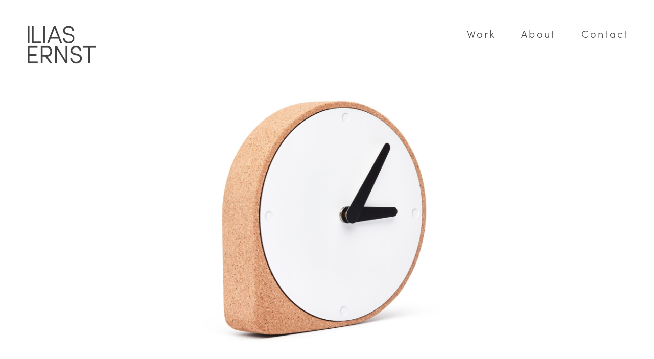

--- FILE ---
content_type: text/html; charset=UTF-8
request_url: http://iliasernst.nl/
body_size: 2959
content:
<!DOCTYPE html>
<html lang="en-US">
<head>
  <meta charset="UTF-8">
  <title>ILIASERNST</title>
  <meta name="viewport" content="width=device-width, initial-scale=1, minimum-scale=1, maximum-scale=1">

	<meta name='robots' content='index, follow, max-image-preview:large, max-snippet:-1, max-video-preview:-1' />

	<!-- This site is optimized with the Yoast SEO plugin v16.8 - https://yoast.com/wordpress/plugins/seo/ -->
	<meta name="description" content="Combining functionality with design" />
	<link rel="canonical" href="http://iliasernst.nl/frontpage/" />
	<meta property="og:locale" content="en_US" />
	<meta property="og:type" content="website" />
	<meta property="og:title" content="ILIASERNST" />
	<meta property="og:description" content="Combining functionality with design" />
	<meta property="og:url" content="http://iliasernst.nl/frontpage/" />
	<meta property="og:site_name" content="ILIASERNST" />
	<meta property="article:publisher" content="https://www.facebook.com/iliasernst/" />
	<meta property="article:modified_time" content="2017-09-25T22:01:45+00:00" />
	<meta name="twitter:card" content="summary" />
	<meta name="twitter:site" content="@ErnstKoning" />
	<script type="application/ld+json" class="yoast-schema-graph">{"@context":"https://schema.org","@graph":[{"@type":"WebSite","@id":"http://iliasernst.nl/nl/#website","url":"http://iliasernst.nl/nl/","name":"ILIASERNST","description":"","potentialAction":[{"@type":"SearchAction","target":{"@type":"EntryPoint","urlTemplate":"http://iliasernst.nl/nl/?s={search_term_string}"},"query-input":"required name=search_term_string"}],"inLanguage":"en-US"},{"@type":"WebPage","@id":"http://iliasernst.nl/frontpage/#webpage","url":"http://iliasernst.nl/frontpage/","name":"ILIASERNST","isPartOf":{"@id":"http://iliasernst.nl/nl/#website"},"datePublished":"2017-06-02T09:32:42+00:00","dateModified":"2017-09-25T22:01:45+00:00","description":"Combining functionality with design","breadcrumb":{"@id":"http://iliasernst.nl/frontpage/#breadcrumb"},"inLanguage":"en-US","potentialAction":[{"@type":"ReadAction","target":["http://iliasernst.nl/frontpage/"]}]},{"@type":"BreadcrumbList","@id":"http://iliasernst.nl/frontpage/#breadcrumb","itemListElement":[{"@type":"ListItem","position":1,"name":"Home"}]}]}</script>
	<!-- / Yoast SEO plugin. -->


<link rel='dns-prefetch' href='//ajax.googleapis.com' />
<link rel='dns-prefetch' href='//maxcdn.bootstrapcdn.com' />
<link rel='dns-prefetch' href='//s.w.org' />
<link rel='stylesheet' id='wp-block-library-css'  href='http://iliasernst.nl/wp-includes/css/dist/block-library/style.min.css?ver=5.8.7' type='text/css' media='all' />
<link rel='stylesheet' id='style-main-css'  href='http://iliasernst.nl/wp-content/themes/iliasernst/style.css?ver=5.8.7' type='text/css' media='all' />
<link rel='stylesheet' id='style-fontawesome-css'  href='https://maxcdn.bootstrapcdn.com/font-awesome/4.4.0/css/font-awesome.min.css?ver=5.8.7' type='text/css' media='all' />
<link rel="https://api.w.org/" href="http://iliasernst.nl/wp-json/" /><link rel="alternate" type="application/json" href="http://iliasernst.nl/wp-json/wp/v2/pages/87" /><link rel="EditURI" type="application/rsd+xml" title="RSD" href="http://iliasernst.nl/xmlrpc.php?rsd" />
<link rel="wlwmanifest" type="application/wlwmanifest+xml" href="http://iliasernst.nl/wp-includes/wlwmanifest.xml" /> 
<meta name="generator" content="WordPress 5.8.7" />
<link rel='shortlink' href='http://iliasernst.nl/' />
<link rel="alternate" type="application/json+oembed" href="http://iliasernst.nl/wp-json/oembed/1.0/embed?url=http%3A%2F%2Filiasernst.nl%2F" />
<link rel="alternate" type="text/xml+oembed" href="http://iliasernst.nl/wp-json/oembed/1.0/embed?url=http%3A%2F%2Filiasernst.nl%2F&#038;format=xml" />

	<!--[if lt IE 9]>
	<script src="http://html5shiv.googlecode.com/svn/trunk/html5.js" type="text/javascript"></script>
	<![endif]-->

</head>
<body>

 <div id="main" class="m-scene">

<div class="home page-template page-template-archive-portfolio page-template-archive-portfolio-php page page-id-87">

<div class="wrapper">

  <header class="site-header">

    <nav class="site-navigation left">
      <ul id="menu-main-navigation" class="menu"><li id="menu-item-134" class="ss-anchor menu-item menu-item-type-post_type menu-item-object-page menu-item-134"><a href="http://iliasernst.nl/work/">Work</a></li>
<li id="menu-item-25" class="ss-anchor menu-item menu-item-type-post_type menu-item-object-page menu-item-25"><a href="http://iliasernst.nl/about/">About</a></li>
<li id="menu-item-26" class="ss-anchor menu-item menu-item-type-post_type menu-item-object-page menu-item-26"><a href="http://iliasernst.nl/contact/">Contact</a></li>
</ul>    </nav>

    <div class="site-logo" alt=""><a href="http://iliasernst.nl" class="ss-anchor"></a></div>

    <div class="mobile-menu-button">
      <span></span><span></span><span></span>
    </div>

    <div class="mobile-menu">
      <ul id="menu-main-navigation-1" class="menu"><li class="ss-anchor menu-item menu-item-type-post_type menu-item-object-page menu-item-134"><a href="http://iliasernst.nl/work/">Work</a></li>
<li class="ss-anchor menu-item menu-item-type-post_type menu-item-object-page menu-item-25"><a href="http://iliasernst.nl/about/">About</a></li>
<li class="ss-anchor menu-item menu-item-type-post_type menu-item-object-page menu-item-26"><a href="http://iliasernst.nl/contact/">Contact</a></li>
</ul>    </div>

  </header>


  <!-- main-->
  <main class="site-main">

<div class="content">

  <section class="archive-posts">

    <ul class="portfolio__items">

      
      
      <li class="portfolio__item ">
    <div class="inner">
        <a href="http://iliasernst.nl/work/clork/"></a>
        <div class="title">Clork</div>

                <div class="image" style="background-image: url('http://iliasernst.nl/wp-content/uploads/2017/07/puikclork-2500x1422.jpg');"></div>
    </div>
</li>

      
      <li class="portfolio__item ">
    <div class="inner">
        <a href="http://iliasernst.nl/work/flybye-t2/"></a>
        <div class="title">Flybye T2</div>

                <div class="image" style="background-image: url('http://iliasernst.nl/wp-content/uploads/2020/04/headfoto-2500x1667.jpg');"></div>
    </div>
</li>

      
      <li class="portfolio__item ">
    <div class="inner">
        <a href="http://iliasernst.nl/work/spinwood/"></a>
        <div class="title">Spinwood</div>

                <div class="image" style="background-image: url('http://iliasernst.nl/wp-content/uploads/2020/04/meerwit.jpg');"></div>
    </div>
</li>

      
      <li class="portfolio__item ">
    <div class="inner">
        <a href="http://iliasernst.nl/work/asy/"></a>
        <div class="title">Asy</div>

                <div class="image" style="background-image: url('http://iliasernst.nl/wp-content/uploads/2017/06/ASY-2500x1201.jpg');"></div>
    </div>
</li>

      
      <li class="portfolio__item ">
    <div class="inner">
        <a href="http://iliasernst.nl/work/jojo/"></a>
        <div class="title">JoJo</div>

                <div class="image" style="background-image: url('http://iliasernst.nl/wp-content/uploads/2021/07/Jojo_off-white.jpg');"></div>
    </div>
</li>

      
      <li class="portfolio__item ">
    <div class="inner">
        <a href="http://iliasernst.nl/work/groove/"></a>
        <div class="title">Groove</div>

                <div class="image" style="background-image: url('http://iliasernst.nl/wp-content/uploads/2018/08/Fotografie-PUIK-2018_05_1811560_HR-2500x1873.jpg');"></div>
    </div>
</li>

      
      <li class="portfolio__item ">
    <div class="inner">
        <a href="http://iliasernst.nl/work/ring-table/"></a>
        <div class="title">Ring Table</div>

                <div class="image" style="background-image: url('http://iliasernst.nl/wp-content/uploads/2020/04/3-e1587636318422-2500x1281.jpg');"></div>
    </div>
</li>

      
      <li class="portfolio__item ">
    <div class="inner">
        <a href="http://iliasernst.nl/work/timber-floor/"></a>
        <div class="title">Timber Floor</div>

                <div class="image" style="background-image: url('http://iliasernst.nl/wp-content/uploads/2020/04/Hollands-Licht_Timber-floor_Ernst-Koning_0846746_HR-2500x1873.jpg');"></div>
    </div>
</li>

      
      <li class="portfolio__item ">
    <div class="inner">
        <a href="http://iliasernst.nl/work/hat/"></a>
        <div class="title">Hat</div>

                <div class="image" style="background-image: url('http://iliasernst.nl/wp-content/uploads/2017/07/detail-2500x1125.jpg');"></div>
    </div>
</li>

      
      <li class="portfolio__item ">
    <div class="inner">
        <a href="http://iliasernst.nl/work/timber/"></a>
        <div class="title">Timber</div>

                <div class="image" style="background-image: url('http://iliasernst.nl/wp-content/uploads/2017/07/walnoot-timber.jpg');"></div>
    </div>
</li>

      
      <li class="portfolio__item ">
    <div class="inner">
        <a href="http://iliasernst.nl/work/block/"></a>
        <div class="title">Block</div>

                <div class="image" style="background-image: url('http://iliasernst.nl/wp-content/uploads/2017/07/BLOCKfamily-e1500464389398.jpg');"></div>
    </div>
</li>

      
      <li class="portfolio__item ">
    <div class="inner">
        <a href="http://iliasernst.nl/work/bonding-buffet/"></a>
        <div class="title">Bonding Buffet</div>

                <div class="image" style="background-image: url('http://iliasernst.nl/wp-content/uploads/2017/07/klm-printscreen.png');"></div>
    </div>
</li>

      
      <li class="portfolio__item has-video">
    <div class="inner">
        <a href="http://iliasernst.nl/work/the-bottle-with-a-mission/"></a>
        <div class="title">The Bottle With A Mission</div>

                    <video class="autoplay" playsinline muted>
                <source src="http://iliasernst.nl/wp-content/uploads/2017/07/cover_heinekenbottle.mp4" type="video/mp4">
            </video>
                <div class="image" style="background-image: url('http://iliasernst.nl/wp-content/uploads/2017/07/the_bottle-2500x1388.png');"></div>
    </div>
</li>

      
      <li class="portfolio__item ">
    <div class="inner">
        <a href="http://iliasernst.nl/work/ring/"></a>
        <div class="title">Ring</div>

                <div class="image" style="background-image: url('http://iliasernst.nl/wp-content/uploads/2018/08/Ring-close.jpg');"></div>
    </div>
</li>

      
      <li class="portfolio__item ">
    <div class="inner">
        <a href="http://iliasernst.nl/work/flowerpower/"></a>
        <div class="title">Flowerpower</div>

                <div class="image" style="background-image: url('http://iliasernst.nl/wp-content/uploads/2017/07/Flowerpower-Setting-4-1-2500x1673.jpg');"></div>
    </div>
</li>

      
      <li class="portfolio__item ">
    <div class="inner">
        <a href="http://iliasernst.nl/work/flyebye/"></a>
        <div class="title">Flybye</div>

                <div class="image" style="background-image: url('http://iliasernst.nl/wp-content/uploads/2018/08/Flybye-Ernst-Koning-1-2500x1778.jpg');"></div>
    </div>
</li>

      
      <li class="portfolio__item ">
    <div class="inner">
        <a href="http://iliasernst.nl/work/refinery-plus/"></a>
        <div class="title">Refinery +</div>

                <div class="image" style="background-image: url('http://iliasernst.nl/wp-content/uploads/2017/06/fp-refinery-plus-2500x1117.jpg');"></div>
    </div>
</li>

      
      <li class="portfolio__item ">
    <div class="inner">
        <a href="http://iliasernst.nl/work/refinery/"></a>
        <div class="title">Refinery</div>

                <div class="image" style="background-image: url('http://iliasernst.nl/wp-content/uploads/2017/06/fp-refinery-2500x1117.jpg');"></div>
    </div>
</li>

      
      <li class="portfolio__item ">
    <div class="inner">
        <a href="http://iliasernst.nl/work/stoked/"></a>
        <div class="title">Stoked</div>

                <div class="image" style="background-image: url('http://iliasernst.nl/wp-content/uploads/2017/09/topview-1-2500x1504.jpg');"></div>
    </div>
</li>

            </ul>
            
    </section>

  </div>

    </main>
  <!-- /main -->

</div>

</div>
 </div>

<!-- javascript -->
<script type='text/javascript' src='https://ajax.googleapis.com/ajax/libs/jquery/2.2.4/jquery.min.js?ver=2.2.4' id='jquery.min-js'></script>
<script type='text/javascript' src='http://iliasernst.nl/wp-content/themes/iliasernst/assets/js/main.js' id='main-js'></script>
<script type='text/javascript' src='http://iliasernst.nl/wp-includes/js/wp-embed.min.js?ver=5.8.7' id='wp-embed-js'></script>

<script>
  var _gaq = _gaq || [];
  _gaq.push(['_setAccount', 'UA-15357469-6']);
  _gaq.push(['_trackPageview']);

  (function() {
    var ga = document.createElement('script'); ga.type = 'text/javascript'; ga.async = true;
    ga.src = ('https:' == document.location.protocol ? 'https://ssl' : 'http://www') + '.google-analytics.com/ga.js';
    var s = document.getElementsByTagName('script')[0]; s.parentNode.insertBefore(ga, s);
  })();
</script>

</body>
</html><!-- WP Fastest Cache file was created in 0.44955492019653 seconds, on 08-08-23 12:04:23 -->

--- FILE ---
content_type: text/css
request_url: http://iliasernst.nl/wp-content/themes/iliasernst/style.css?ver=5.8.7
body_size: 47422
content:
/*!
Theme Name: ILIASERNST
Author: Pim van der Borgt
Author URI: http://www.pimvanderborgt.nl
Description: Custom theme created especially for ILIASERNST
Version: 1.0
*/
@import url("https://use.typekit.net/cfl3nqn.css");
a:active,a:focus,a:hover,body,input[type=range]:focus{outline:0}.btn,.links li a,ins,mark{text-decoration:none}.owl-carousel,.owl-carousel .owl-item{-webkit-tap-highlight-color:transparent}.about-partners__row .partners-items,.mobile-menu .menu{-webkit-box-orient:vertical;-webkit-box-direction:normal}article,aside,details,figcaption,figure,footer,header,main,nav,section,summary{display:block}audio,canvas,video{display:inline-block}audio:not([controls]){display:none;height:0}[hidden]{display:none}html{font-size:100%;-ms-text-size-adjust:100%;-webkit-text-size-adjust:100%;box-sizing:border-box}button,html,input,select,textarea{font-family:sans-serif}h1{margin:.67em 0}h2{margin:.83em 0}dl,h3,menu,ol,p,pre,ul{margin:1em 0}h4{margin:1.33em 0}h5{margin:1.67em 0}h6{margin:2.33em 0}abbr[title]{border-bottom:1px dotted}b,strong{font-weight:700}dfn{font-style:italic}mark{color:#000}code,kbd,pre,samp{font-family:monospace,serif;font-size:1em}pre{white-space:pre;white-space:pre-wrap;word-wrap:break-word}small{font-size:80%}sub,sup{font-size:75%;line-height:0;position:relative;vertical-align:baseline}sup{top:-.5em}sub{bottom:-.25em}menu,ol,ul{padding:0 0 0 40px}nav ol,nav ul{list-style:none}img{border:0;-ms-interpolation-mode:bicubic}svg:not(:root){overflow:hidden}figure,form{margin:0}fieldset{border:1px solid silver;margin:0 2px;padding:.35em .625em .75em}legend{border:0;padding:0;white-space:normal}button,input,select,textarea{font-size:100%;margin:0;vertical-align:baseline}button,select{text-transform:none}button,html input[type=button],input[type=reset],input[type=submit]{-webkit-appearance:button;cursor:pointer}button[disabled],html input[disabled]{cursor:default}input[type=checkbox],input[type=radio]{box-sizing:border-box;margin:0;opacity:0;padding:0}input[type=search]{-webkit-appearance:textfield;box-sizing:border-box}input[type=search]::-webkit-search-cancel-button,input[type=search]::-webkit-search-decoration{-webkit-appearance:none}button::-moz-focus-inner,input::-moz-focus-inner{border:0;padding:0}textarea{overflow:auto;vertical-align:top}.screen-reader-text,.wrapper,body.no-scroll{overflow:hidden}.entry-flexible-content .post-chapter.images .image img,video{vertical-align:bottom}.button,button,input:focus,input[type=button],input[type=reset],input[type=submit],textarea:focus{-webkit-transition:all .1s ease-in-out;transition:all .1s ease-in-out}::-moz-selection{background-color:#1c1e1f;color:#fff}::selection{background-color:#1c1e1f;color:#fff}input[type=datetime],input[type=datetime-local],input[type=email],input[type=month],input[type=number],input[type=password],input[type=tel],input[type=text],input[type=time],input[type=url],input[type=week],input[type=search],input[type=color],input[type=date],select,textarea{background-color:#fff;border-color:#e0e0e0;border-radius:3px;box-shadow:inset 0 1px 3px rgba(0,0,0,.06);border-width:1px;border-style:solid;color:#474e57;font-size:16px;font-weight:400;padding:10px;width:100%}input[type=datetime]:hover,input[type=datetime-local]:hover,input[type=email]:hover,input[type=month]:hover,input[type=number]:hover,input[type=password]:hover,input[type=tel]:hover,input[type=text]:hover,input[type=time]:hover,input[type=url]:hover,input[type=week]:hover,input[type=search]:hover,input[type=color]:hover,input[type=date]:hover,select:hover,textarea:hover{border-color:#e0e0e0}input[type=datetime]:focus,input[type=datetime-local]:focus,input[type=email]:focus,input[type=month]:focus,input[type=number]:focus,input[type=password]:focus,input[type=tel]:focus,input[type=text]:focus,input[type=time]:focus,input[type=url]:focus,input[type=week]:focus,input[type=search]:focus,input[type=color]:focus,input[type=date]:focus,select:focus,textarea:focus{border-color:#adadad;box-shadow:inset 0 1px 3px rgba(0,0,0,.06),0 0 5px rgba(160,160,160,.7);outline:0}input[type=color]{padding:5px}select{-webkit-appearance:none;-moz-appearance:none;appearance:none;background-repeat:no-repeat;background-position:right 10px center;background-size:14px 12px}input[type=image],input[type=checkbox],input[type=radio]{width:auto}input[type=checkbox]+label,input[type=radio]+label{background-size:15px 15px;display:inline-block;line-height:15px;margin-left:-18px;padding-left:22px}input[type=checkbox]:checked+label{background-size:16px 15px}.gform_wrapper .gfield_radio li label{padding-left:22px}input[type=range]{-webkit-appearance:none;-moz-appearance:none;appearance:none;height:28px;margin:10px 0;width:100%}input[type=range]:focus::-ms-fill-lower{background:#adadad}input[type=range]:focus::-ms-fill-upper{background:#adadad}input[type=range]:focus::-webkit-slider-runnable-track{background:#adadad}input[type=range]::-webkit-slider-runnable-track{background:#e0e0e0;border:0;border-radius:3px;cursor:pointer;height:3px;width:100%}input[type=range]::-webkit-slider-thumb{-webkit-appearance:none;appearance:none;background:#1c1e1f;border:0;border-radius:100%;cursor:pointer;height:28px;margin-top:-14px;width:28px}input[type=range]::-moz-range-track{background:#e0e0e0;border-radius:3px;cursor:pointer;height:3px;width:100%}input[type=range]::-moz-range-thumb{background:#1c1e1f;border:0;border-radius:100%;cursor:pointer;height:28px;width:28px}input[type=range]::-ms-track{background:0 0;border-color:transparent;color:transparent;cursor:pointer;width:100%;height:3px}input[type=range]::-ms-fill-lower{background:#e0e0e0;border-radius:3px}input[type=range]::-ms-fill-upper{background:#e0e0e0;border-radius:3px}input[type=range]::-ms-thumb{background:#1c1e1f;border:0;border-radius:100%;cursor:pointer;height:28px;margin-top:0;width:28px}input::-webkit-input-placeholder,textarea::-webkit-input-placeholder{color:#c7c7c7;opacity:1;font-weight:400}input::-moz-placeholder,textarea::-moz-placeholder{color:#c7c7c7;opacity:1;font-weight:400}input:-ms-input-placeholder,textarea:-ms-input-placeholder{color:#c7c7c7;opacity:1;font-weight:400}input::placeholder,textarea::placeholder{color:#c7c7c7;opacity:1;font-weight:400}.alignnone{margin:5px 20px 20px 0}.aligncenter,div.aligncenter{display:block;margin:5px auto}.alignright{float:right;margin:5px 0 20px 20px}.alignleft{float:left;margin:5px 20px 20px 0}a img.alignright{float:right;margin:5px 0 20px 20px}a img.alignleft,a img.alignnone{margin:5px 20px 20px 0}a img.alignleft{float:left}a img.aligncenter{display:block;margin-left:auto;margin-right:auto}.wp-caption{background:#fff;border:1px solid #f0f0f0;padding:5px 3px 10px;text-align:center}.wp-caption.alignleft,.wp-caption.alignnone{margin:5px 20px 20px 0}.wp-caption.alignright{margin:5px 0 20px 20px}.wp-caption img{border:0;height:auto;margin:0;max-width:98.5%;padding:0;width:auto}.wp-caption p.wp-caption-text{font-size:11px;line-height:17px;margin:0;padding:0 4px 5px}.screen-reader-text{clip:rect(1px,1px,1px,1px);position:absolute!important;white-space:nowrap;height:1px;width:1px}.screen-reader-text:focus{background-color:#f1f1f1;border-radius:3px;box-shadow:0 0 2px 2px rgba(0,0,0,.6);clip:auto!important;color:#21759b;display:block;font-size:14px;font-size:.875rem;font-weight:700;height:auto;left:5px;line-height:normal;padding:15px 23px 14px;text-decoration:none;top:5px;width:auto;z-index:100000}.owl-carousel{display:none;width:100%;position:relative;z-index:1}.owl-carousel .owl-stage{position:relative;-ms-touch-action:pan-Y}.owl-carousel .owl-stage:after{content:".";display:block;clear:both;visibility:hidden;line-height:0;height:0}.owl-carousel .owl-stage-outer{position:relative;overflow:hidden;-webkit-transform:translate3d(0,0,0)}.owl-carousel .owl-item{position:relative;min-height:1px;float:left;-webkit-backface-visibility:hidden;-webkit-touch-callout:none}.owl-carousel .owl-item img{display:block;width:100%;-webkit-transform-style:preserve-3d}.owl-carousel .owl-dots.disabled,.owl-carousel .owl-nav.disabled{display:none}.owl-carousel .owl-dot,.owl-carousel .owl-nav .owl-next,.owl-carousel .owl-nav .owl-prev{cursor:pointer;cursor:hand;-webkit-user-select:none;-moz-user-select:none;-ms-user-select:none;user-select:none}.owl-carousel.owl-loaded{display:block}.owl-carousel.owl-loading{opacity:0;display:block}.owl-carousel.owl-hidden{opacity:0}.owl-carousel.owl-refresh .owl-item{display:none}.owl-carousel.owl-drag .owl-item{-webkit-user-select:none;-moz-user-select:none;-ms-user-select:none;user-select:none}.owl-carousel.owl-grab{cursor:move;cursor:-webkit-grab;cursor:grab}.owl-carousel.owl-rtl{direction:rtl}.owl-carousel.owl-rtl .owl-item{float:right}.no-js .owl-carousel{display:block}.hidden-sm,.owl-carousel .owl-video-playing .owl-video-play-icon,.owl-carousel .owl-video-playing .owl-video-tn{display:none}.owl-carousel .animated{-webkit-animation-duration:1s;animation-duration:1s;-webkit-animation-fill-mode:both;animation-fill-mode:both}.owl-carousel .owl-animated-in{z-index:0}.owl-carousel .owl-animated-out{z-index:1}.owl-carousel .fadeOut{-webkit-animation-name:fadeOut;animation-name:fadeOut}@-webkit-keyframes fadeOut{0%{opacity:1}100%{opacity:0}}@keyframes fadeOut{0%{opacity:1}100%{opacity:0}}.owl-height{-webkit-transition:height .5s ease-in-out;transition:height .5s ease-in-out}.owl-carousel .owl-item .owl-lazy{opacity:0;-webkit-transition:opacity .4s ease;transition:opacity .4s ease}.owl-carousel .owl-item img.owl-lazy{-webkit-transform-style:preserve-3d;transform-style:preserve-3d}.owl-carousel .owl-video-wrapper{position:relative;height:100%;background:#000}.owl-carousel .owl-video-play-icon{position:absolute;height:80px;width:80px;left:50%;top:50%;margin-left:-40px;margin-top:-40px;background:url(owl.video.play.png) no-repeat;cursor:pointer;z-index:1;-webkit-backface-visibility:hidden;-webkit-transition:-webkit-transform .1s ease;transition:-webkit-transform .1s ease;transition:transform .1s ease;transition:transform .1s ease,-webkit-transform .1s ease}.owl-carousel .owl-video-play-icon:hover{-ms-transform:scale(1.3,1.3);-webkit-transform:scale(1.3,1.3);transform:scale(1.3,1.3)}.owl-carousel .owl-video-tn{opacity:0;height:100%;background-position:center center;background-repeat:no-repeat;background-size:contain;-webkit-transition:opacity .4s ease;transition:opacity .4s ease}.owl-carousel .owl-video-frame{position:relative;z-index:1;height:100%;width:100%}.site-main{-webkit-transition:opacity .1s;transition:opacity .1s}.site-main .content{-webkit-transition:opacity 1s,-webkit-transform .5s;transition:opacity 1s,-webkit-transform .5s;transition:transform .5s,opacity 1s;transition:transform .5s,opacity 1s,-webkit-transform .5s}.slide-out .site-main{opacity:0}.slide-out .site-main .content{-webkit-transform:translate3d(0,100px,0);transform:translate3d(0,100px,0);opacity:0}.left{text-align:left}.right{text-align:right}.center{text-align:center;margin-left:auto;margin-right:auto}.justify{text-align:justify}.portfolio__item,.wp-caption-text{text-align:center}.font-light{font-weight:300}.font-regular{font-weight:400}.font-heavy{font-weight:700}.btn{color:#fff;background-color:gray;padding:.75em 1em;display:inline-block;border-radius:4px;font:16px "sofia-pro",sans-serif;border:none;cursor:pointer;-webkit-transition:background-color .2s,color .2s,border-color .2s;transition:background-color .2s,color .2s,border-color .2s}.content,.site-main{display:inline;width:100%;float:left}.btn:hover{background-color:#8d8d8d}.btn.is-disabled{background-color:#ccc;cursor:not-allowed}.btn--small{font-size:12px}.btn--large{font-size:20px}.btn--primary{background-color:#496EE8}.btn--primary:hover{background-color:#6080eb}.btn--secondary{background-color:#ddd}.btn--secondary:hover{background-color:#eaeaea}.btn--tertiary{background-color:#e84949}.btn--tertiary:hover{background-color:#eb6060}.btn--bordered-base{background:#fff;border:1px solid gray;color:gray}.btn--bordered-base:hover{background:#fff;color:#676767;border-color:#676767}.btn--bordered-primary{background:#fff;border:1px solid #496EE8;color:#496EE8}.btn--bordered-primary:hover{background:#fff;color:#1c4ae2;border-color:#1c4ae2}.btn--bordered-secondary{background:#fff;border:1px solid #ddd;color:#ddd}.btn--bordered-secondary:hover{background:#fff;color:#c4c4c4;border-color:#c4c4c4}.btn--bordered-tertiary{background:#fff;border:1px solid #e84949;color:#e84949}.btn--bordered-tertiary:hover{background:#fff;color:#e21c1c;border-color:#e21c1c}a,a:active,a:focus,a:hover,body{color:#000}.m-r-5{margin-right:5px}.m-r-10{margin-right:10px}.m-r-20{margin-right:20px}.m-l-5{margin-left:5px}.m-l-10{margin-left:10px}.m-l-20{margin-left:20px}.m-t-5{margin-top:5px}.m-t-10{margin-top:10px}.m-t-20{margin-top:20px}.m-b-5{margin-bottom:5px}.m-b-10{margin-bottom:10px}.m-b-20{margin-bottom:20px}*,:after,:before{box-sizing:inherit}body{background:#000;height:100%;margin:0;padding:0;font-weight:500;overflow-x:hidden}blockquote,q{quotes:"" ""}blockquote:after,blockquote:before,q:after,q:before{content:""}hr{box-sizing:border-box;background-color:#ccc;border:0;height:1px;margin-bottom:1.5em}.container,.wrapper{margin:0 auto;position:relative}.wrapper{float:left;width:100%;padding:0;background:#fff;-webkit-transition:background .5s;transition:background .5s}.container{max-width:1320px;padding:0 50px}.wp-caption,embed,iframe,img,object,pre{max-width:100%}.content{min-height:100vh}ol,ul{margin:0 0 1.5em 3em}ul{list-style:disc}ol{list-style:decimal}li>ol,li>ul{margin-bottom:0;margin-left:1.5em}address,table{margin:0 0 1.5em}dt{font-weight:700}dd{margin:0 1.5em 1.5em}img{height:auto}figure{margin:1em 0}table{border-collapse:collapse;border-spacing:0;width:100%}body,button,input,select,textarea{font-family:"sofia-pro",sans-serif;font-size:24px;line-height:1.5}h1,h2,h3,h4,h5,h6{clear:both;font-weight:700}h1{font-size:2.8rem;line-height:2.3rem}h2{font-size:1.75rem}h3{font-size:1.375rem}h4{font-size:1.125rem}h5{font-size:1rem}h6{font-size:.875rem}p{margin-bottom:1.5em}cite,dfn,em,i{font-style:italic}blockquote{margin:0 1.5em}pre{background:#eee;font-family:"Courier 10 Pitch",Courier,monospace;font-size:28.13px;font-size:.9375rem;line-height:1.6;margin-bottom:1.6em;overflow:auto;padding:1.6em}.links,.mobile-menu .menu,.site-footer .credits,.site-navigation ul{margin:0;list-style:none}code,kbd,tt,var{font-family:Monaco,Consolas,"Andale Mono","DejaVu Sans Mono",monospace;font-size:28.13px;font-size:.9375rem}abbr,acronym{border-bottom:1px dotted #666;cursor:help}ins,mark{background:#fff9c0}big{font-size:125%}::-moz-selection{background:#000}::selection{background:#000}.links{padding:0}.links li a{position:relative;line-height:2em;font-weight:300;color:#000;padding-left:25px}.links li a:hover{text-decoration:underline}.about-partners a,.about-partners__row .partners-items .partners-item a,.mobile-menu .menu li a,.site-navigation a{text-decoration:none}.links li a:before{position:absolute;left:0;top:50%;-webkit-transform:translateY(-50%);-ms-transform:translateY(-50%);transform:translateY(-50%);display:inline-block;font:normal normal normal 14px/1 FontAwesome;text-rendering:auto;-webkit-font-smoothing:antialiased;-moz-osx-font-smoothing:grayscale;content:"\f101";font-size:1.4em;color:gray}.site-navigation{clear:both;display:block;float:left}.site-navigation ul{padding-left:0}.site-navigation ul ul{box-shadow:0 3px 3px rgba(0,0,0,.1);float:left;position:absolute;top:60px;background:#fff;left:-999em;z-index:99999}.site-navigation ul ul ul{left:-999em;top:0}.site-navigation ul ul li.focus>ul,.site-navigation ul ul li:hover>ul{left:100%}.site-navigation ul ul a{width:200px}.site-navigation ul li.focus>ul,.site-navigation ul li:hover>ul{left:auto}.site-navigation li{float:left;position:relative;margin-right:50px}.site-navigation li:last-child{margin-right:0}.site-navigation li.logo a:after{display:none!important}.site-navigation a{display:block;color:#434241;font-family:"sofia-pro",sans-serif;font-weight:300;font-size:20px;letter-spacing:.15em}.site-navigation a:after{content:'';background:0 0;position:absolute;-webkit-transform-origin:center;-ms-transform-origin:center;transform-origin:center;left:-15px;-webkit-transform:translateY(-50%);-ms-transform:translateY(-50%);transform:translateY(-50%);top:50%;border-radius:50%;width:7px;height:7px;z-index:0;-webkit-transition:all ease 1s;transition:all ease 1s;border:1px solid transparent}.site-navigation a:hover{color:#434241}.site-navigation a:hover:after{border:1px solid #434241;background:0 0}.site-navigation .current-menu-ancestor>a:after,.site-navigation .current-menu-item>a:after,.site-navigation .current_page_ancestor>a:after,.site-navigation .current_page_item>a:after{background:#434241;border:1px solid #434241}.site-navigation .menu-item-has-children>a{position:relative;padding-right:35px}.site-navigation .menu-item-has-children>a:after{position:absolute;right:20px;top:50%;-webkit-transform:translateY(-50%);-ms-transform:translateY(-50%);transform:translateY(-50%);display:inline-block;font:normal normal normal 14px/1 FontAwesome;text-rendering:auto;-webkit-font-smoothing:antialiased;-moz-osx-font-smoothing:grayscale;content:"\f0d7";font-size:.8em}.slide-out .site-navigation .current-menu-ancestor>a:after,.slide-out .site-navigation .current-menu-item>a:after,.slide-out .site-navigation .current_page_ancestor>a:after,.slide-out .site-navigation .current_page_item>a:after,.slide-out .site-navigation a:after{background:0 0}.wp-caption{margin-bottom:1.5em}.wp-caption img[class*=wp-image-]{display:block;margin-left:auto;margin-right:auto}.wp-caption .wp-caption-text{margin:.8075em 0}video{width:100%;max-height:100%}.video-wrapper{position:relative}.video-controls{position:absolute;bottom:20px;left:20px}.video-controls__btn{float:left;font-size:20px;line-height:20px;width:20px;height:20px;cursor:pointer;color:#fff;text-shadow:0 0 7px rgba(0,0,0,.1)}.video-controls__btn:not(:last-child){margin-right:15px}.video-controls__btn:after{display:inline-block;font:normal normal normal 14px/1 FontAwesome;font-size:inherit;text-rendering:auto;-webkit-font-smoothing:antialiased;-moz-osx-font-smoothing:grayscale}.video-controls__pause:after{content:"\f04c"}.video-controls__play:after{content:"\f04b"}.video-controls__mute:after{content:"\f026"}.video-controls__sound:after{content:"\f027"}.row{position:relative;width:104%;margin-left:-2%}.row [class^=col]{float:left;margin:.5rem 2%;min-height:.125rem}.row::after{content:"";display:table;clear:both}.col-1,.col-10,.col-11,.col-12,.col-2,.col-3,.col-4,.col-5,.col-6,.col-7,.col-8,.col-9{width:100%}@media only screen and (min-width:45em){.col-1{width:-webkit-calc(100% / 12 - 15px);width:calc(100% / 12 - 15px)}.col-2{width:-webkit-calc(100% / 6 - 15px);width:calc(100% / 6 - 15px)}.col-3{width:-webkit-calc(100% / 4 - 15px);width:calc(100% / 4 - 15px)}.col-4{width:-webkit-calc(100% / 3 - 15px);width:calc(100% / 3 - 15px)}.col-5{width:-webkit-calc(100% / (12 / 5) - 15px);width:calc(100% / (12 / 5) - 15px)}.col-6{width:-webkit-calc(100% / 2 - 15px);width:calc(100% / 2 - 15px)}.col-7{width:-webkit-calc(100% / (12 / 7) - 15px);width:calc(100% / (12 / 7) - 15px)}.col-8{width:-webkit-calc(100% / (12 / 8) - 15px);width:calc(100% / (12 / 8) - 15px)}.col-9{width:-webkit-calc(100% / (12 / 9) - 15px);width:calc(100% / (12 / 9) - 15px)}.col-10{width:-webkit-calc(100% / (12 / 10) - 15px);width:calc(100% / (12 / 10) - 15px)}.col-11{width:-webkit-calc(100% / (12 / 11) - 15px);width:calc(100% / (12 / 11) - 15px)}.col-12{width:100%}.hidden-sm{display:block}}.entry-content p{line-height:32px;font-weight:300}.entry-content p:empty{display:none}.entry-content ol,.entry-content ul{margin:1em 0}.entry-content ol li,.entry-content ul li{display:list-item;list-style-position:inherit;margin-left:18px;line-height:32px}.entry-content a:not(.btn){color:#000;position:relative}.entry-content a:not(.btn):hover{color:gray}.entry-content address,.entry-content cite,.entry-content dfn,.entry-content em,.entry-content var{font-style:italic}.entry-content b,.entry-content strong{font-weight:700}.entry-content blockquote{position:relative;font-family:"sofia-pro",sans-serif;font-style:italic;padding:25px 0 25px 25px;font-size:1.5em;font-weight:900;float:right;max-width:50%;color:#000}.mobile-menu,.site-header{position:fixed;top:0;width:100%}.entry-content blockquote p{line-height:normal}.entry-content img{max-width:100%;height:auto}.site-header{left:0;float:left;display:inline;height:150px;z-index:99;-webkit-transition:all 2s ease;transition:all 2s ease}.site-header.visible{opacity:1!important}.site-header.light-gray .site-navigation a{color:#9A9A9A}.site-header.light-gray .site-navigation a:hover:after{border:1px solid #9A9A9A}.site-header.light-gray .site-navigation .current-menu-ancestor>a:after,.site-header.light-gray .site-navigation .current-menu-item>a:after,.site-header.light-gray .site-navigation .current_page_ancestor>a:after,.site-header.light-gray .site-navigation .current_page_item>a:after{background:#9A9A9A;border:1px solid #9A9A9A}.site-header.light-gray .site-logo{background-image:url(assets/images/site-logo-white.svg)}.mobile-menu{display:none;padding:25px;height:100%;right:0;overflow-x:hidden;overflow-y:scroll;pointer-events:none;-webkit-transition:all .3s ease;transition:all .3s ease;background:rgba(255,255,255,.9);opacity:0}.mobile-menu.active{opacity:1;display:block;z-index:9999}.mobile-menu .menu{float:left;width:100%;padding:0;pointer-events:all;z-index:0;height:100%;display:-webkit-box;display:-webkit-flex;display:-ms-flexbox;display:flex;-webkit-flex-direction:column;-ms-flex-direction:column;flex-direction:column;-webkit-box-pack:center;-webkit-justify-content:center;-ms-flex-pack:center;justify-content:center}.mobile-menu .menu li{float:left;display:inline;width:100%;padding:3px 0;text-align:center}.mobile-menu .menu li a{display:block;color:#434241;text-transform:uppercase;font-size:45px;line-height:2em;-webkit-transition:.4s all ease;transition:.4s all ease}.mobile-menu .menu li a:focus,.mobile-menu .menu li a:hover{color:#222;letter-spacing:5px}.site-logo{display:block;position:relative;top:50px;left:50px;background-image:url(assets/images/site-logo.svg);background-size:contain;background-repeat:no-repeat;background-position:top center;height:75px;width:142px;-webkit-transition:opacity 2s ease;transition:opacity 2s ease}.site-logo.hide{opacity:0!important}.site-logo a{position:absolute;width:100%;height:100%}.site-navigation{position:absolute;top:50px;right:50px}.mobile-menu-button{position:absolute;right:25px;top:10px;width:35px;height:45px;cursor:pointer;display:none;z-index:99999}.mobile-menu-button span{width:9px;height:9px;border-radius:50%;background:#434241;border:1px solid #434241;-webkit-transform:translateY(-50%);-ms-transform:translateY(-50%);transform:translateY(-50%);top:50%;-webkit-transition:.5s all ease;transition:.5s all ease;position:absolute;opacity:.8}.mobile-menu-button span:nth-child(1){left:0}.mobile-menu-button span:nth-child(2){left:13px;z-index:9;-webkit-transition-delay:.3s;transition-delay:.3s;-webkit-transform-origin:center;-ms-transform-origin:center;transform-origin:center}.mobile-menu-button span:nth-child(3){left:26px}.mobile-menu-button.active span:nth-child(1),.mobile-menu-button.active span:nth-child(3){left:13px}.site-footer{float:left;display:inline;width:100%;padding:1em 0}.site-footer .credits{padding:0;font-size:.9rem;float:right}.site-footer .credits li{display:inline;margin-right:20px;text-transform:uppercase;color:#ebebeb}.site-footer .credits li:last-child{margin-right:0}.site-footer .credits li a{display:inline-block;text-decoration:none;font-weight:700;position:relative;height:1.2rem;color:#ebebeb}.archive-posts,.section{display:inline;width:100%;float:left}.site-footer .credits li a:hover:after{content:'';background:#ebebeb;position:absolute;-webkit-transform:translateX(-50%);-ms-transform:translateX(-50%);transform:translateX(-50%);bottom:-2px;left:50%;width:100%;height:3px;z-index:0}.post-chapter.text-middle-center:only-child,.post-chapter.text-top-center:only-child{-webkit-transform:translateX(-50%);-ms-transform:translateX(-50%);position:relative;left:50%}.page-template-default .site-footer .credits li,.page-template-default .site-footer .credits li a{color:#1e1e1e}.page-template-default .site-footer .credits li a:hover:after{background:#1e1e1e}.archive-posts{margin:125px 0 0}.entry-flexible-content .row,.portfolio__items{display:-webkit-box;display:-webkit-flex;display:-ms-flexbox;margin:0}.portfolio__items{float:left;width:100%;padding:50px 50px 0;display:flex;-webkit-box-orient:horizontal;-webkit-box-direction:normal;-webkit-flex-direction:row;-ms-flex-direction:row;flex-direction:row;-webkit-flex-wrap:wrap;-ms-flex-wrap:wrap;flex-wrap:wrap;-webkit-box-pack:justify;-webkit-justify-content:space-between;-ms-flex-pack:justify;justify-content:space-between}.portfolio__item{float:left;display:inline;position:relative;margin:0 0 50px;width:-webkit-calc(50% - 25px);width:calc(50% - 25px);-webkit-transition:all .4s ease;transition:all .4s ease;overflow:hidden}.portfolio__item.has-video .image{display:none}.portfolio__item .image,.portfolio__item video{display:block;left:0;height:100%;top:0;width:100%;float:left}.portfolio__item .inner{position:relative;left:0;top:0;width:100%;height:100%;padding-bottom:56.25%}.portfolio__item a{position:absolute;left:0;top:0;width:100%;height:100%;z-index:9}.portfolio__item .image{position:absolute;background-size:cover;background-position:center center;background-repeat:no-repeat;-webkit-transition:all 1.5s ease;transition:all 1.5s ease}.portfolio__item video{position:absolute;object-fit:cover;object-position:50% 50%;-webkit-transition:all 1.5s ease;transition:all 1.5s ease}.portfolio__item:focus .title,.portfolio__item:hover .title{opacity:1;left:50px}.portfolio__item .title{position:absolute;bottom:-10px;left:40px;opacity:0;-webkit-transition:all 750ms ease;transition:all 750ms ease;-webkit-transition-delay:.2s;transition-delay:.2s;letter-spacing:.1em;color:#9A9A9A;padding:20px 50px;background:#fff;text-transform:uppercase;font-weight:100;z-index:10;pointer-events:none;text-align:left}.entry-flexible-content{float:left;display:inline;width:100%;position:relative;z-index:9;background:#fff;padding:30px 0 0}.entry-flexible-content .row{display:flex;width:100%;padding:15px 0}.entry-flexible-content .row:first-child{padding-top:75px}.entry-flexible-content .row:last-child{padding-bottom:0}.entry-flexible-content .row .container{display:-webkit-box;display:-webkit-flex;display:-ms-flexbox;display:flex}.entry-flexible-content .html-block,.entry-flexible-content .row .spacing{float:left;display:inline;width:100%}.entry-flexible-content .post-chapter{float:left;display:inline}.entry-flexible-content .post-chapter:last-child{margin-left:15px}.entry-flexible-content .post-chapter:last-child .text{margin-left:30px}.entry-flexible-content .post-chapter:first-child{margin-right:15px}.entry-flexible-content .post-chapter:first-child .text{margin-right:30px}.entry-flexible-content .post-chapter:only-child,.entry-flexible-content .post-chapter:only-child .text,.entry-flexible-content .post-chapter:only-child .text p:last-child,.entry-flexible-content .post-chapter:only-child .text p:only-child{margin:0}.entry-flexible-content .post-chapter:only-child:not('.post-chapter-text'){width:100%}.entry-flexible-content .post-chapter:only-child .text>:first-child{margin-top:0}.entry-flexible-content .post-chapter:only-child .text-center{margin:0 auto}.entry-flexible-content .post-chapter .text{font-size:24px;line-height:32px;font-weight:300}.entry-flexible-content .post-chapter .text img{max-width:-webkit-calc(100% + 60px);max-width:calc(100% + 60px)}.entry-flexible-content .post-chapter .oembed{position:relative;padding-bottom:56.25%;overflow:hidden;max-width:100%;height:auto}.entry-flexible-content .post-chapter .oembed embed,.entry-flexible-content .post-chapter .oembed iframe,.entry-flexible-content .post-chapter .oembed object{position:absolute;top:0;left:0;width:100%;height:100%}.entry-flexible-content .post-chapter.images .image{float:left;max-width:-webkit-calc(50% - 15px);max-width:calc(50% - 15px);min-width:-webkit-calc(50% - 15px);min-width:calc(50% - 15px);height:auto}.entry-flexible-content .post-chapter.images .image:first-child{margin-right:15px}.entry-flexible-content .post-chapter.images .image:last-child{margin-left:15px}.entry-flexible-content .post-chapter.images .image:only-child{max-width:100%;min-width:100%;margin:0}.entry-flexible-content .post-chapter.images .image:only-child img{max-width:100%;min-width:100%}.entry-flexible-content .row.fullwidth .col-6{width:-webkit-calc(50% - 15px);width:calc(50% - 15px)}.post-chapter.text-top-left{display:-webkit-box;display:-webkit-flex;display:-ms-flexbox;display:flex;-webkit-box-pack:start;-webkit-justify-content:flex-start;-ms-flex-pack:start;justify-content:flex-start;-webkit-box-align:start;-webkit-align-items:flex-start;-ms-flex-align:start;align-items:flex-start}.post-chapter.text-top-center{display:-webkit-box;display:-webkit-flex;display:-ms-flexbox;display:flex;-webkit-box-pack:center;-webkit-justify-content:center;-ms-flex-pack:center;justify-content:center;-webkit-box-align:start;-webkit-align-items:flex-start;-ms-flex-align:start;align-items:flex-start}.post-chapter.text-top-center:only-child{display:inline;transform:translateX(-50%)}.post-chapter.text-middle-left,.post-chapter.text-top-right{display:-webkit-box;display:-webkit-flex;display:-ms-flexbox}.post-chapter.text-top-right{display:flex;-webkit-box-pack:end;-webkit-justify-content:flex-end;-ms-flex-pack:end;justify-content:flex-end;-webkit-box-align:start;-webkit-align-items:flex-start;-ms-flex-align:start;align-items:flex-start}.post-chapter.text-middle-left{display:flex;-webkit-box-pack:start;-webkit-justify-content:flex-start;-ms-flex-pack:start;justify-content:flex-start;-webkit-box-align:center;-webkit-align-items:center;-ms-flex-align:center;align-items:center}.post-chapter.text-middle-center{display:-webkit-box;display:-webkit-flex;display:-ms-flexbox;display:flex;-webkit-box-pack:center;-webkit-justify-content:center;-ms-flex-pack:center;justify-content:center;-webkit-box-align:center;-webkit-align-items:center;-ms-flex-align:center;align-items:center}.post-chapter.text-middle-center:only-child{display:inline;transform:translateX(-50%)}.post-chapter.text-middle-right{display:-webkit-box;display:-webkit-flex;display:-ms-flexbox;display:flex;-webkit-box-pack:end;-webkit-justify-content:flex-end;-ms-flex-pack:end;justify-content:flex-end;-webkit-box-align:center;-webkit-align-items:center;-ms-flex-align:center;align-items:center}.post-chapter.text-bottom-left{display:-webkit-box;display:-webkit-flex;display:-ms-flexbox;display:flex;-webkit-box-pack:start;-webkit-justify-content:flex-start;-ms-flex-pack:start;justify-content:flex-start;-webkit-box-align:end;-webkit-align-items:flex-end;-ms-flex-align:end;align-items:flex-end}.post-chapter.text-bottom-center{display:-webkit-box;display:-webkit-flex;display:-ms-flexbox;display:flex;-webkit-box-pack:center;-webkit-justify-content:center;-ms-flex-pack:center;justify-content:center;-webkit-box-align:end;-webkit-align-items:flex-end;-ms-flex-align:end;align-items:flex-end}.post-chapter.text-bottom-center:only-child{display:inline;position:relative;left:50%;-webkit-transform:translateX(-50%);-ms-transform:translateX(-50%);transform:translateX(-50%)}.post-chapter.text-bottom-right{display:-webkit-box;display:-webkit-flex;display:-ms-flexbox;display:flex;-webkit-box-pack:end;-webkit-justify-content:flex-end;-ms-flex-pack:end;justify-content:flex-end;-webkit-box-align:end;-webkit-align-items:flex-end;-ms-flex-align:end;align-items:flex-end}.entry-title{text-transform:uppercase;line-height:normal}.entry-title h1{margin:0;font-weight:400;font-size:4.8rem;line-height:100%;letter-spacing:.01em}.entry-title .subtitle{float:left;display:inline;width:100%;text-align:center;font-size:2.2rem;font-weight:300;letter-spacing:.01em;text-transform:none;margin-top:1.5rem}.entry-content .post-share{float:left;display:inline;width:100%;margin:30px 0 20px;color:#b5b5b5}.entry-content .post-share span{font-size:.7em;font-weight:700}.entry-content .post-share ul,.entry-content .post-share ul li{display:inline}.entry-content .post-share ul li a{color:#b5b5b5}.entry-content .post-share ul li a:hover{color:#000}.page-template-page-about,.page-template-page-about .entry-content a:not(.btn),.page-template-page-about .site-navigation a,.page-template-page-contact,.page-template-page-contact .entry-content a:not(.btn),.page-template-page-contact .site-navigation a{color:#9A9A9A}.entry-content .post-share ul li a:after{display:none}.entry-content .post-share ul li a i{font-style:normal}.page-template-page-about .site-main,.page-template-page-about .wrapper,.page-template-page-contact .site-main,.page-template-page-contact .wrapper{background:#000}.page-template-page-about .site-logo,.page-template-page-contact .site-logo{background-image:url(assets/images/site-logo-white.svg)}.page-template-page-about h2,.page-template-page-contact h2{margin-top:0}.page-template-page-about .site-navigation a:hover:after,.page-template-page-contact .site-navigation a:hover:after{border:1px solid #9A9A9A}.page-template-page-about .site-navigation .current-menu-ancestor>a:after,.page-template-page-about .site-navigation .current-menu-item>a:after,.page-template-page-about .site-navigation .current_page_ancestor>a:after,.page-template-page-about .site-navigation .current_page_item>a:after,.page-template-page-contact .site-navigation .current-menu-ancestor>a:after,.page-template-page-contact .site-navigation .current-menu-item>a:after,.page-template-page-contact .site-navigation .current_page_ancestor>a:after,.page-template-page-contact .site-navigation .current_page_item>a:after{background:#9A9A9A;border:1px solid #9A9A9A}.about-start{float:left;width:100%;margin:250px 0 0;display:-webkit-box;display:-webkit-flex;display:-ms-flexbox;display:flex;-webkit-box-pack:justify;-webkit-justify-content:space-between;-ms-flex-pack:justify;justify-content:space-between}.about-text{-webkit-box-flex:2;-webkit-flex:2;-ms-flex:2;flex:2;display:inline;float:left;-webkit-column-count:2;-moz-column-count:2;column-count:2;-webkit-column-fill:auto;-moz-column-fill:auto;column-fill:auto;-webkit-column-gap:75px;-moz-column-gap:75px;column-gap:75px;-webkit-column-break-inside:avoid;page-break-inside:avoid;break-inside:avoid;z-index:2}.about-text p{margin:0 0 1em}.about-img{-webkit-box-flex:1;-webkit-flex:1;-ms-flex:1;flex:1;padding:0 0 0 75px;z-index:1}.about-img img{width:100%;height:auto}.bg-title{position:fixed;left:1vw;top:1vw;z-index:0;opacity:1;-webkit-transition:left 3s ease,opacity 1s ease;transition:left 3s ease,opacity 1s ease;-webkit-transition-delay:250ms;transition-delay:250ms}.slide-out .bg-title{left:-15vw;opacity:0}.bg-title .title{font-weight:700;font-size:28vw;line-height:28vw;padding:0;margin:0;color:#191919;letter-spacing:1vw;text-transform:uppercase}.bg-title .title::-moz-selection{color:#191919}.bg-title .title::selection{color:#191919}.about-partners{float:left;display:inline;width:100%;margin:3em 0 5em}.about-partners__row,.about-partners__row .partners-items{display:-webkit-box;display:-webkit-flex;display:-ms-flexbox}.about-partners a{color:#9A9A9A}.about-partners__row{float:left;width:100%;margin:0 0 2em;display:flex;-webkit-box-align:start;-webkit-align-items:flex-start;-ms-flex-align:start;align-items:flex-start}.about-partners__row:last-child{margin:0}.about-partners__row .title{text-align:left;text-transform:uppercase;letter-spacing:.3em;font-size:15px;margin:6px 30px 10px 0;width:200px;max-width:200px}.about-partners__row .partners-items{margin:0;padding:0;display:flex;-webkit-flex-direction:column;-ms-flex-direction:column;flex-direction:column;-webkit-box-pack:center;-webkit-justify-content:center;-ms-flex-pack:center;justify-content:center;width:100%}.about-partners__row .partners-items .partners-item{display:-webkit-box;display:-webkit-flex;display:-ms-flexbox;display:flex;-webkit-box-align:center;-webkit-align-items:center;-ms-flex-align:center;align-items:center;font-size:35px;line-height:1.15em;margin:10px 20px}.about-partners__row .partners-items .partners-item .name{margin:0 20px 0 0}.about-partners__row .partners-items .partners-item a:hover{text-decoration:underline}.about-partners__row .partners-items .partners-item:first-child{margin:0 20px}.about-partners__row .related-products{margin:0;padding:0;line-height:15px}.about-partners__row .related-products li{display:inline;font-size:13px;margin:0 10px 0 0}.contact-start{float:left;width:100%;margin:250px 0 0;display:-webkit-box;display:-webkit-flex;display:-ms-flexbox;display:flex;-webkit-box-pack:justify;-webkit-justify-content:space-between;-ms-flex-pack:justify;justify-content:space-between}.contact-text,.hero,.portfolio-single{display:inline;float:left}.contact-text{-webkit-box-flex:1;-webkit-flex:1;-ms-flex:1;flex:1;z-index:2}.contact-text p{margin:0 0 1em}.contact-img{-webkit-box-flex:2;-webkit-flex:2;-ms-flex:2;flex:2;padding:0 0 0 75px;mix-blend-mode:screen;z-index:1}.contact-img img{width:100%;height:auto}.page-template.home .site-main,.page-template.home .wrapper{background:#fff}.page-template.home .portfolio__item{width:100%}.page-template.home .portfolio__item .inner{padding-bottom:-webkit-calc(100vh - 225px);padding-bottom:calc(100vh - 225px)}.black-page .site-main,.black-page .wrapper{background:#000}.black-page .entry-flexible-content,.black-page .hero{background:#000;color:#9A9A9A}.black-page .entry-title .subtitle,.black-page .entry-title h1,.black-page .site-navigation a{color:#9A9A9A}.black-page .site-navigation a:hover:after{border:1px solid #9A9A9A}.black-page .site-navigation .current-menu-ancestor>a:after,.black-page .site-navigation .current-menu-item>a:after,.black-page .site-navigation .current_page_ancestor>a:after,.black-page .site-navigation .current_page_item>a:after{background:#9A9A9A;border:1px solid #9A9A9A}.black-page .site-logo{background-image:url(assets/images/site-logo-white.svg)}.black-page .specifications{background:#000}.portfolio-single{width:100%;margin-bottom:50vh;z-index:1}.hero{width:100%;position:relative;background:#fff;z-index:1}.hero-background,.hero.background{background-repeat:no-repeat;background-size:cover;height:100vh}.entry-header,.hero-background{z-index:2;width:100%;position:absolute}.hero.background .hero-background{display:block}.hero-background{top:0;left:0;background-position:center center;display:none}.hero img{max-width:100%;min-width:100%;height:auto;vertical-align:top}.entry-header{top:50vh;-webkit-transform:translateY(-50%);-ms-transform:translateY(-50%);transform:translateY(-50%)}.entry-title{text-align:center;padding:2em 0}.entry-title .subtitle,.entry-title h1{color:#434241}.specifications{float:left;display:inline;width:100%;position:relative;background:#fafafa;padding:4em 1em;min-height:60vh;z-index:1}.specifications .container{display:-webkit-box;display:-webkit-flex;display:-ms-flexbox;display:flex}.next-item,.specifications__text ul,.specifications__text ul li{float:left;display:inline;width:100%}.specifications__text{-webkit-box-flex:1;-webkit-flex:1;-ms-flex:1;flex:1;color:#9A9A9A;padding-right:1em;z-index:1}.specifications__text ul{margin:0;padding:0}.specifications__text ul li{margin:0 0 1.5em;padding:0}.specifications__text .type{margin:0 0 10px;font-size:.6em;letter-spacing:.3em;font-weight:700;text-transform:uppercase}.specifications__text .text{margin:0 0 2em;font-weight:300}.specifications__text .text:last-child{margin:0}.specifications__outline{-webkit-box-flex:1;-webkit-flex:1;-ms-flex:1;flex:1;padding:0 4em;z-index:1}.specifications__outline img{max-height:65vh}.next-item{position:fixed;left:0;bottom:0;background:#000;color:#fff;height:50vh;z-index:0}.next-item a{position:absolute;left:0;top:0;width:100%;height:100%;z-index:2}.next-item__before,.next-item__title{pointer-events:none;z-index:1;position:absolute;left:50%}.next-item__before{top:50%;-webkit-transform:translate(-50%,-50%);-ms-transform:translate(-50%,-50%);transform:translate(-50%,-50%);text-transform:uppercase;font-weight:500;font-size:16px;letter-spacing:18px;margin-right:-18px;-webkit-transition:.2s all ease;transition:.2s all ease}.next-item__title{bottom:0;-webkit-transform:translate(-50%,50%);-ms-transform:translate(-50%,50%);transform:translate(-50%,50%);font-size:18vw;color:#434241;-webkit-transition:.4s all ease;transition:.4s all ease;white-space:nowrap;text-align:center}.next-item__image{position:absolute;top:50%;left:50%;-webkit-transform:translate(-50%,-50%);-ms-transform:translate(-50%,-50%);transform:translate(-50%,-50%);width:auto;max-height:75%;opacity:0;-webkit-transition:750ms all ease;transition:750ms all ease;z-index:0}.next-item:hover .next-item__before{opacity:0}.next-item:hover .next-item__title{-webkit-transform:translate(-50%,50%);-ms-transform:translate(-50%,50%);transform:translate(-50%,50%);bottom:50%;font-size:8vw}.next-item:hover .next-item__image{opacity:1}@media screen and (max-width:1000px){.portfolio__item{width:100%;-webkit-transform:none;-ms-transform:none;transform:none}.portfolio__item:hover{-webkit-transform:none;-ms-transform:none;transform:none}.page-template.home .portfolio__item .inner{padding-bottom:56.25%}.next-item__before{font-size:12px;letter-spacing:14px;left:-webkit-calc(50% + 7px);left:calc(50% + 7px);-webkit-transform:translate(-50%,-200%);-ms-transform:translate(-50%,-200%);transform:translate(-50%,-200%)}.next-item__title{bottom:initial;top:50%;-webkit-transform:translate(-50%,0);-ms-transform:translate(-50%,0);transform:translate(-50%,0);color:#fff;font-size:11vw;white-space:normal;line-height:11vw;width:90vw;text-align:center}.next-item__image{opacity:.5}.specifications__outline{padding:0 2em}.about-text{-webkit-column-count:inherit;-moz-column-count:inherit;column-count:inherit;margin-right:35%}.about-img{position:absolute;z-index:0;right:40px;max-width:30%;padding:0}.bg-title{top:160px}.hero{height:100vh}.hero .hero-background{display:block}.hero img{display:none}}@media screen and (min-width:800px){.portfolio__item:hover .image,.portfolio__item:hover video{-webkit-transform:scale(1.02) translate3d(0,-30px,0);transform:scale(1.02) translate3d(0,-30px,0)}}@media screen and (max-width:800px){.portfolio__item{margin:0}.portfolio__item .title{opacity:1;left:0;bottom:0;padding:15px 35px;background:rgba(255,255,255,.85)}.portfolio__items{margin:0;padding:0}.container,.entry-flexible-content div:not(.container)>.post-chapter .text{padding:0 20px}.site-logo{top:20px;left:15px}.entry-flexible-content .post-chapter{display:block;width:100%!important;margin:0!important}.entry-flexible-content .post-chapter:only-child .text{width:100%}.entry-flexible-content .post-chapter.images img{width:100%;max-width:100%;min-width:100%;margin:0 0 20px!important;min-height:300px;object-fit:cover;object-position:center center}.entry-flexible-content .post-chapter.images img:only-child{margin:0!important}.entry-flexible-content .row:first-child{padding-top:15px}.entry-flexible-content .row .spacing{display:none}.entry-flexible-content .row .container{-webkit-box-orient:vertical;-webkit-box-direction:normal;-webkit-flex-direction:column;-ms-flex-direction:column;flex-direction:column}.entry-flexible-content .post-chapter:last-child .text{margin-left:0}.about-img{right:-15%;max-width:75%}.about-partners__row .partners-items .partners-item{-webkit-box-orient:vertical;-webkit-box-direction:normal;-webkit-flex-direction:column;-ms-flex-direction:column;flex-direction:column;-webkit-box-pack:start;-webkit-justify-content:flex-start;-ms-flex-pack:start;justify-content:flex-start;-webkit-box-align:start;-webkit-align-items:flex-start;-ms-flex-align:start;align-items:flex-start;margin:20px}.about-partners__row .partners-items .partners-item:first-child{margin:0 20px 20px}}@media screen and (max-width:750px){.entry-flexible-content .row{-webkit-box-orient:vertical;-webkit-box-direction:normal;-webkit-flex-direction:column;-ms-flex-direction:column;flex-direction:column}.site-navigation{display:none}.mobile-menu-button,.portfolio__item.has-video .image{display:block}.site-header{height:68px}.about-img{right:-20%}.portfolio__item.has-video video{display:none}}@media screen and (max-width:700px){.post-nav{padding:1em 0 4em}.post-nav__prev{right:2em}.post-nav__next{left:2em}.about-img{right:-25%}}@media screen and (max-width:650px){.specifications{padding:2em 1em}.specifications__outline{padding:0}.entry-flexible-content .post-chapter.images img{min-height:250px}.specifications .container{-webkit-box-orient:vertical;-webkit-box-direction:normal;-webkit-flex-direction:column;-ms-flex-direction:column;flex-direction:column}.specifications__text{padding-right:0}.entry-flexible-content .post-chapter.images .image{width:100%;min-width:100%}.entry-flexible-content .post-chapter.images .image:first-child{margin:0 0 30px}.entry-flexible-content .post-chapter.images .image:last-child{margin:0}}@media screen and (max-width:600px){.portfolio-template-default .site-logo,.specifications .bg-title,.video-controls{display:none}.about-start{margin:150px 0 0}.bg-title{top:30px;right:40px;left:inherit;-webkit-transform-origin:100% 50%;-ms-transform-origin:100% 50%;transform-origin:100% 50%;-webkit-transform:rotate(-90deg);-ms-transform:rotate(-90deg);transform:rotate(-90deg)}.bg-title .title{font-size:50px;color:#434241}.about-partners{margin:2em 0 3em}.about-img{right:-30%}.about-partners__row{-webkit-box-orient:vertical;-webkit-box-direction:normal;-webkit-flex-direction:column;-ms-flex-direction:column;flex-direction:column}.about-partners__row .partners-items .partners-item{margin:20px 0}.about-partners__row .partners-items .partners-item:first-child{margin:0 0 20px}.about-partners__row .partners-items .partners-item a{white-space:nowrap}.contact-img{position:fixed;width:100vw;height:100vh;top:0;left:0;opacity:.3;padding:0}.contact-img img{height:100vh;object-fit:cover;width:100%}.contact-start{margin:0}.contact-text{margin:50vh 0 0}.page-template-page-about .bg-title,.page-template-page-contact .bg-title{z-index:9;opacity:.8}.portfolio__item .title{font-size:20px}}@media screen and (max-width:500px){.entry-title h1{font-size:3.5rem;line-height:3.5rem}.post-nav__btn{position:relative;width:100%;text-align:center;left:auto;right:auto;margin:1em 0}.about-text{margin-right:25%}.about-img{right:-15%;max-width:50%}.entry-flexible-content .post-chapter.images img{min-height:200px}}@media screen and (max-width:425px){.portfolio__item .title{font-size:17px;padding:15px 25px}.entry-title h1{font-size:2.5rem;line-height:2.5rem}.about-start{-webkit-box-orient:vertical;-webkit-box-direction:reverse;-webkit-flex-direction:column-reverse;-ms-flex-direction:column-reverse;flex-direction:column-reverse;-webkit-box-pack:center;-webkit-justify-content:center;-ms-flex-pack:center;justify-content:center;margin:0}.about-text{margin:-50vh 55px 0 0}.about-img{position:relative;text-align:center;right:inherit;max-width:100%;opacity:.3}.about-img img{width:auto;min-height:100vh;max-width:initial}.entry-flexible-content .post-chapter.images img{min-height:150px}}

--- FILE ---
content_type: image/svg+xml
request_url: http://iliasernst.nl/wp-content/themes/iliasernst/assets/images/site-logo.svg
body_size: 9492
content:
<svg xmlns="http://www.w3.org/2000/svg" xmlns:xlink="http://www.w3.org/1999/xlink" width="150" height="84" viewBox="0 0 150 84">
  <defs>
    <polygon id="site-logo-a" points="25.421 .467 .369 .467 .369 38.971 25.421 38.971 25.421 .467"/>
    <polygon id="site-logo-c" points="0 83.204 149.166 83.204 149.166 .467 0 .467"/>
  </defs>
  <g fill="none" fill-rule="evenodd">
    <polygon fill="#434241" points="9.502 1.026 9.502 38.552 28.999 38.552 28.999 34.957 13.097 34.957 13.097 1.026"/>
    <polygon fill="#434241" points="34.391 38.552 37.985 38.552 37.985 1.027 34.391 1.027"/>
    <path fill="#434241" d="M57.2631009,1.02637723 L42.8309151,38.551573 L46.6991645,38.551573 L50.4554661,28.692605 L67.8285501,28.692605 L71.6408255,38.551573 L75.5075621,38.551573 L61.0753763,1.02637723 L57.2631009,1.02637723 Z M59.1692386,6.03679644 L66.5759453,25.3160182 L51.7625319,25.3160182 L59.1692386,6.03679644 Z"/>
    <g transform="translate(0 .125)">
      <g transform="translate(77.153)">
        <mask id="site-logo-b" fill="#fff">
          <use xlink:href="#site-logo-a"/>
        </mask>
        <path fill="#434241" d="M3.96370754,27.6427793 C3.96370754,29.6396855 4.76095722,31.4278242 6.35999499,33.0071955 C7.95751995,34.5865668 10.0088872,35.3762524 12.5140968,35.3762524 C15.1282286,35.3762524 17.2325442,34.7681037 18.8315819,33.5518063 C20.4291069,32.3355089 21.3912526,30.8922903 21.7180191,29.2221506 C22.0447856,27.0800148 21.5274053,25.355414 20.1658784,24.0483481 C18.8043514,22.7412822 16.9435979,21.8154439 14.5836178,21.2708331 L9.51873753,20.1271505 C3.63694107,18.8200846 0.696042838,15.6794957 0.696042838,10.7053839 C0.696042838,7.76448569 1.87603287,5.32281401 4.23601293,3.38036888 C6.595993,1.43792375 9.3356878,0.466701186 12.4596358,0.466701186 C15.8362226,0.466701186 18.6409682,1.45607744 20.8738724,3.43482996 C23.1067766,5.41358247 24.2232287,8.00048369 24.2232287,11.1955336 L20.6287975,11.1955336 C20.6287975,9.05339788 19.8557528,7.32879706 18.3142017,6.02173118 C16.769625,4.7146653 14.8196158,4.06113236 12.4596358,4.06113236 C10.3159872,4.06113236 8.42043912,4.68743476 6.76845308,5.94003956 C5.11495422,7.19264436 4.29047401,8.78109248 4.29047401,10.7053839 C4.29047401,13.7552043 6.28738022,15.7339568 10.2811926,16.6416415 L15.400534,17.7853241 C18.7408135,18.5477792 21.3443556,19.918383 23.2156987,21.8971355 C25.0840163,23.875888 25.7662926,26.535404 25.2579892,29.8756835 C24.7859932,32.3082783 23.4411071,34.4322604 21.2278694,36.2476297 C19.0131189,38.062999 16.108528,38.9706836 12.5140968,38.9706836 C8.99228044,38.9706836 6.0876896,37.8088473 3.80032431,35.4851746 C1.51295901,33.1615019 0.369276368,30.5473701 0.369276368,27.6427793 L3.96370754,27.6427793 Z" mask="url(#site-logo-b)"/>
      </g>
      <mask id="site-logo-d" fill="#fff">
        <use xlink:href="#site-logo-c"/>
      </mask>
      <polygon fill="#434241" points=".189 38.425 3.784 38.425 3.784 .902 .189 .902" mask="url(#site-logo-d)"/>
      <polygon stroke="#434241" stroke-width=".25" points=".189 38.425 3.784 38.425 3.784 .902 .189 .902" mask="url(#site-logo-d)"/>
      <polygon fill="#434241" points=".189 44.947 21.592 44.947 21.592 48.541 3.784 48.541 3.784 62.266 19.359 62.266 19.359 65.86 3.784 65.86 3.784 78.876 22.191 78.876 22.191 82.471 .189 82.471" mask="url(#site-logo-d)"/>
      <polygon stroke="#434241" stroke-width=".25" points=".189 44.947 21.592 44.947 21.592 48.541 3.784 48.541 3.784 62.266 19.359 62.266 19.359 65.86 3.784 65.86 3.784 78.876 22.191 78.876 22.191 82.471 .189 82.471" mask="url(#site-logo-d)"/>
      <path fill="#434241" d="M42.9399885,48.5413104 L32.6468447,48.5413104 L32.6468447,64.226101 L42.6676831,64.226101 C45.1365854,64.226101 46.9338009,63.4817996 48.0593299,61.9931968 C49.1848588,60.504594 49.7476233,58.6544301 49.7476233,56.4381668 C49.7476233,54.2249291 49.1939357,52.3535859 48.0865604,50.8286757 C46.9791852,49.3037655 45.2636612,48.5413104 42.9399885,48.5413104 M43.3756772,67.8205322 L53.723282,82.4705623 L49.3119347,82.4705623 L38.9643298,67.8205322 L32.6468447,67.8205322 L32.6468447,82.4705623 L28.9979525,82.4705623 L28.9979525,44.9468793 L42.9399885,44.9468793 C46.4981123,44.9468793 49.1213209,46.0542545 50.8096144,48.269005 C52.4979078,50.4837556 53.3420545,53.2068095 53.3420545,56.4381668 C53.3420545,59.5969093 52.5342152,62.2564253 50.9185365,64.4167148 C49.3028578,66.5770042 46.7885714,67.71161 43.3756772,67.8205322" mask="url(#site-logo-d)"/>
      <path stroke="#434241" stroke-width=".25" d="M42.9399885,48.5413104 L32.6468447,48.5413104 L32.6468447,64.226101 L42.6676831,64.226101 C45.1365854,64.226101 46.9338009,63.4817996 48.0593299,61.9931968 C49.1848588,60.504594 49.7476233,58.6544301 49.7476233,56.4381668 C49.7476233,54.2249291 49.1939357,52.3535859 48.0865604,50.8286757 C46.9791852,49.3037655 45.2636612,48.5413104 42.9399885,48.5413104 Z M43.3756772,67.8205322 L53.723282,82.4705623 L49.3119347,82.4705623 L38.9643298,67.8205322 L32.6468447,67.8205322 L32.6468447,82.4705623 L28.9979525,82.4705623 L28.9979525,44.9468793 L42.9399885,44.9468793 C46.4981123,44.9468793 49.1213209,46.0542545 50.8096144,48.269005 C52.4979078,50.4837556 53.3420545,53.2068095 53.3420545,56.4381668 C53.3420545,59.5969093 52.5342152,62.2564253 50.9185365,64.4167148 C49.3028578,66.5770042 46.7885714,67.71161 43.3756772,67.8205322 Z" mask="url(#site-logo-d)"/>
      <polygon fill="#434241" points="86.89 82.471 83.186 82.471 64.07 51.047 64.07 82.471 60.476 82.471 60.476 44.947 64.343 44.947 83.295 76.153 83.295 44.947 86.89 44.947" mask="url(#site-logo-d)"/>
      <polygon stroke="#434241" stroke-width=".25" points="86.89 82.471 83.186 82.471 64.07 51.047 64.07 82.471 60.476 82.471 60.476 44.947 64.343 44.947 83.295 76.153 83.295 44.947 86.89 44.947" mask="url(#site-logo-d)"/>
      <path fill="#434241" d="M97.4010669,71.6877226 C97.4010669,73.6846288 98.1983166,75.4727675 99.7973543,77.0521388 C101.394879,78.6315101 103.446247,79.4211957 105.951456,79.4211957 C108.565588,79.4211957 110.669904,78.813047 112.268941,77.5967496 C113.866466,76.3804522 114.828612,74.9372336 115.155378,73.2670939 C115.482145,71.1249581 114.964765,69.4003573 113.603238,68.0932914 C112.241711,66.7862255 110.380957,65.8603872 108.020977,65.3157764 L102.956097,64.1720938 C97.0743004,62.8650279 94.1334022,59.724439 94.1334022,54.7503272 C94.1334022,51.809429 95.3133922,49.3677573 97.6733723,47.4253122 C100.033352,45.482867 102.773047,44.5116445 105.896995,44.5116445 C109.273582,44.5116445 112.078328,45.5010207 114.311232,47.4797733 C116.544136,49.4585258 117.660588,52.045427 117.660588,55.2404769 L114.066157,55.2404769 C114.066157,53.0983412 113.293112,51.3737404 111.751561,50.0666745 C110.206984,48.7596086 108.256975,48.1060757 105.896995,48.1060757 C103.753347,48.1060757 101.857798,48.7323781 100.205812,49.9849829 C98.5523136,51.2375877 97.7278334,52.8260358 97.7278334,54.7503272 C97.7278334,57.8001476 99.7247396,59.7789001 103.718552,60.6865848 L108.837893,61.8302674 C112.178173,62.5927225 114.781715,63.9633263 116.653058,65.9420788 C118.521376,67.9208313 119.203652,70.5803473 118.695349,73.9206268 C118.223353,76.3532216 116.878466,78.4772037 114.665229,80.292573 C112.450478,82.1079423 109.545887,83.0156269 105.951456,83.0156269 C102.42964,83.0156269 99.525049,81.8537906 97.2376837,79.5301179 C94.9503184,77.2064452 93.8066357,74.5923134 93.8066357,71.6877226 L97.4010669,71.6877226 Z" mask="url(#site-logo-d)"/>
      <path stroke="#434241" stroke-width=".25" d="M97.4010669,71.6877226 C97.4010669,73.6846288 98.1983166,75.4727675 99.7973543,77.0521388 C101.394879,78.6315101 103.446247,79.4211957 105.951456,79.4211957 C108.565588,79.4211957 110.669904,78.813047 112.268941,77.5967496 C113.866466,76.3804522 114.828612,74.9372336 115.155378,73.2670939 C115.482145,71.1249581 114.964765,69.4003573 113.603238,68.0932914 C112.241711,66.7862255 110.380957,65.8603872 108.020977,65.3157764 L102.956097,64.1720938 C97.0743004,62.8650279 94.1334022,59.724439 94.1334022,54.7503272 C94.1334022,51.809429 95.3133922,49.3677573 97.6733723,47.4253122 C100.033352,45.482867 102.773047,44.5116445 105.896995,44.5116445 C109.273582,44.5116445 112.078328,45.5010207 114.311232,47.4797733 C116.544136,49.4585258 117.660588,52.045427 117.660588,55.2404769 L114.066157,55.2404769 C114.066157,53.0983412 113.293112,51.3737404 111.751561,50.0666745 C110.206984,48.7596086 108.256975,48.1060757 105.896995,48.1060757 C103.753347,48.1060757 101.857798,48.7323781 100.205812,49.9849829 C98.5523136,51.2375877 97.7278334,52.8260358 97.7278334,54.7503272 C97.7278334,57.8001476 99.7247396,59.7789001 103.718552,60.6865848 L108.837893,61.8302674 C112.178173,62.5927225 114.781715,63.9633263 116.653058,65.9420788 C118.521376,67.9208313 119.203652,70.5803473 118.695349,73.9206268 C118.223353,76.3532216 116.878466,78.4772037 114.665229,80.292573 C112.450478,82.1079423 109.545887,83.0156269 105.951456,83.0156269 C102.42964,83.0156269 99.525049,81.8537906 97.2376837,79.5301179 C94.9503184,77.2064452 93.8066357,74.5923134 93.8066357,71.6877226 L97.4010669,71.6877226 Z" mask="url(#site-logo-d)"/>
      <polygon fill="#434241" points="121.31 44.947 148.976 44.947 148.976 48.541 136.94 48.541 136.94 82.471 133.346 82.471 133.346 48.541 121.31 48.541" mask="url(#site-logo-d)"/>
      <polygon stroke="#434241" stroke-width=".25" points="121.31 44.947 148.976 44.947 148.976 48.541 136.94 48.541 136.94 82.471 133.346 82.471 133.346 48.541 121.31 48.541" mask="url(#site-logo-d)"/>
    </g>
  </g>
</svg>


--- FILE ---
content_type: text/javascript
request_url: http://iliasernst.nl/wp-content/themes/iliasernst/assets/js/main.js
body_size: 85882
content:
!function(t){(jQuery.browser=jQuery.browser||{}).mobile=/(android|bb\d+|meego).+mobile|avantgo|bada\/|blackberry|blazer|compal|elaine|fennec|hiptop|iemobile|ip(hone|od)|iris|kindle|lge |maemo|midp|mmp|mobile.+firefox|netfront|opera m(ob|in)i|palm( os)?|phone|p(ixi|re)\/|plucker|pocket|psp|series(4|6)0|symbian|treo|up\.(browser|link)|vodafone|wap|windows ce|xda|xiino/i.test(t)||/1207|6310|6590|3gso|4thp|50[1-6]i|770s|802s|a wa|abac|ac(er|oo|s\-)|ai(ko|rn)|al(av|ca|co)|amoi|an(ex|ny|yw)|aptu|ar(ch|go)|as(te|us)|attw|au(di|\-m|r |s )|avan|be(ck|ll|nq)|bi(lb|rd)|bl(ac|az)|br(e|v)w|bumb|bw\-(n|u)|c55\/|capi|ccwa|cdm\-|cell|chtm|cldc|cmd\-|co(mp|nd)|craw|da(it|ll|ng)|dbte|dc\-s|devi|dica|dmob|do(c|p)o|ds(12|\-d)|el(49|ai)|em(l2|ul)|er(ic|k0)|esl8|ez([4-7]0|os|wa|ze)|fetc|fly(\-|_)|g1 u|g560|gene|gf\-5|g\-mo|go(\.w|od)|gr(ad|un)|haie|hcit|hd\-(m|p|t)|hei\-|hi(pt|ta)|hp( i|ip)|hs\-c|ht(c(\-| |_|a|g|p|s|t)|tp)|hu(aw|tc)|i\-(20|go|ma)|i230|iac( |\-|\/)|ibro|idea|ig01|ikom|im1k|inno|ipaq|iris|ja(t|v)a|jbro|jemu|jigs|kddi|keji|kgt( |\/)|klon|kpt |kwc\-|kyo(c|k)|le(no|xi)|lg( g|\/(k|l|u)|50|54|\-[a-w])|libw|lynx|m1\-w|m3ga|m50\/|ma(te|ui|xo)|mc(01|21|ca)|m\-cr|me(rc|ri)|mi(o8|oa|ts)|mmef|mo(01|02|bi|de|do|t(\-| |o|v)|zz)|mt(50|p1|v )|mwbp|mywa|n10[0-2]|n20[2-3]|n30(0|2)|n50(0|2|5)|n7(0(0|1)|10)|ne((c|m)\-|on|tf|wf|wg|wt)|nok(6|i)|nzph|o2im|op(ti|wv)|oran|owg1|p800|pan(a|d|t)|pdxg|pg(13|\-([1-8]|c))|phil|pire|pl(ay|uc)|pn\-2|po(ck|rt|se)|prox|psio|pt\-g|qa\-a|qc(07|12|21|32|60|\-[2-7]|i\-)|qtek|r380|r600|raks|rim9|ro(ve|zo)|s55\/|sa(ge|ma|mm|ms|ny|va)|sc(01|h\-|oo|p\-)|sdk\/|se(c(\-|0|1)|47|mc|nd|ri)|sgh\-|shar|sie(\-|m)|sk\-0|sl(45|id)|sm(al|ar|b3|it|t5)|so(ft|ny)|sp(01|h\-|v\-|v )|sy(01|mb)|t2(18|50)|t6(00|10|18)|ta(gt|lk)|tcl\-|tdg\-|tel(i|m)|tim\-|t\-mo|to(pl|sh)|ts(70|m\-|m3|m5)|tx\-9|up(\.b|g1|si)|utst|v400|v750|veri|vi(rg|te)|vk(40|5[0-3]|\-v)|vm40|voda|vulc|vx(52|53|60|61|70|80|81|83|85|98)|w3c(\-| )|webc|whit|wi(g |nc|nw)|wmlb|wonu|x700|yas\-|your|zeto|zte\-/i.test(t.substr(0,4))}(navigator.userAgent||navigator.vendor||window.opera),function(){"use strict";function t(){}function e(t,e){for(var i=t.length;i--;)if(t[i].listener===e)return i;return-1}function i(t){return function(){return this[t].apply(this,arguments)}}var s=t.prototype,n=this,o=n.EventEmitter;s.getListeners=function(t){var e,i,s=this._getEvents();if("object"==typeof t){e={};for(i in s)s.hasOwnProperty(i)&&t.test(i)&&(e[i]=s[i])}else e=s[t]||(s[t]=[]);return e},s.flattenListeners=function(t){var e,i=[];for(e=0;e<t.length;e+=1)i.push(t[e].listener);return i},s.getListenersAsObject=function(t){var e,i=this.getListeners(t);return i instanceof Array&&(e={},e[t]=i),e||i},s.addListener=function(t,i){var s,n=this.getListenersAsObject(t),o="object"==typeof i;for(s in n)n.hasOwnProperty(s)&&-1===e(n[s],i)&&n[s].push(o?i:{listener:i,once:!1});return this},s.on=i("addListener"),s.addOnceListener=function(t,e){return this.addListener(t,{listener:e,once:!0})},s.once=i("addOnceListener"),s.defineEvent=function(t){return this.getListeners(t),this},s.defineEvents=function(t){for(var e=0;e<t.length;e+=1)this.defineEvent(t[e]);return this},s.removeListener=function(t,i){var s,n,o=this.getListenersAsObject(t);for(n in o)o.hasOwnProperty(n)&&(s=e(o[n],i),-1!==s&&o[n].splice(s,1));return this},s.off=i("removeListener"),s.addListeners=function(t,e){return this.manipulateListeners(!1,t,e)},s.removeListeners=function(t,e){return this.manipulateListeners(!0,t,e)},s.manipulateListeners=function(t,e,i){var s,n,o=t?this.removeListener:this.addListener,r=t?this.removeListeners:this.addListeners;if("object"!=typeof e||e instanceof RegExp)for(s=i.length;s--;)o.call(this,e,i[s]);else for(s in e)e.hasOwnProperty(s)&&(n=e[s])&&("function"==typeof n?o.call(this,s,n):r.call(this,s,n));return this},s.removeEvent=function(t){var e,i=typeof t,s=this._getEvents();if("string"===i)delete s[t];else if("object"===i)for(e in s)s.hasOwnProperty(e)&&t.test(e)&&delete s[e];else delete this._events;return this},s.removeAllListeners=i("removeEvent"),s.emitEvent=function(t,e){var i,s,n,o,r=this.getListenersAsObject(t);for(n in r)if(r.hasOwnProperty(n))for(s=r[n].length;s--;)i=r[n][s],i.once===!0&&this.removeListener(t,i.listener),o=i.listener.apply(this,e||[]),o===this._getOnceReturnValue()&&this.removeListener(t,i.listener);return this},s.trigger=i("emitEvent"),s.emit=function(t){var e=Array.prototype.slice.call(arguments,1);return this.emitEvent(t,e)},s.setOnceReturnValue=function(t){return this._onceReturnValue=t,this},s._getOnceReturnValue=function(){return!this.hasOwnProperty("_onceReturnValue")||this._onceReturnValue},s._getEvents=function(){return this._events||(this._events={})},t.noConflict=function(){return n.EventEmitter=o,t},"function"==typeof define&&define.amd?define("eventEmitter/EventEmitter",[],function(){return t}):"object"==typeof module&&module.exports?module.exports=t:this.EventEmitter=t}.call(this),function(t){function e(e){var i=t.event;return i.target=i.target||i.srcElement||e,i}var i=document.documentElement,s=function(){};i.addEventListener?s=function(t,e,i){t.addEventListener(e,i,!1)}:i.attachEvent&&(s=function(t,i,s){t[i+s]=s.handleEvent?function(){var i=e(t);s.handleEvent.call(s,i)}:function(){var i=e(t);s.call(t,i)},t.attachEvent("on"+i,t[i+s])});var n=function(){};i.removeEventListener?n=function(t,e,i){t.removeEventListener(e,i,!1)}:i.detachEvent&&(n=function(t,e,i){t.detachEvent("on"+e,t[e+i]);try{delete t[e+i]}catch(s){t[e+i]=void 0}});var o={bind:s,unbind:n};"function"==typeof define&&define.amd?define("eventie/eventie",o):t.eventie=o}(this),function(t,e){"use strict";"function"==typeof define&&define.amd?define(["eventEmitter/EventEmitter","eventie/eventie"],function(i,s){return e(t,i,s)}):"object"==typeof module&&module.exports?module.exports=e(t,require("wolfy87-eventemitter"),require("eventie")):t.imagesLoaded=e(t,t.EventEmitter,t.eventie)}(window,function(t,e,i){function s(t,e){for(var i in e)t[i]=e[i];return t}function n(t){return"[object Array]"==u.call(t)}function o(t){var e=[];if(n(t))e=t;else if("number"==typeof t.length)for(var i=0;i<t.length;i++)e.push(t[i]);else e.push(t);return e}function r(t,e,i){if(!(this instanceof r))return new r(t,e,i);"string"==typeof t&&(t=document.querySelectorAll(t)),this.elements=o(t),this.options=s({},this.options),"function"==typeof e?i=e:s(this.options,e),i&&this.on("always",i),this.getImages(),l&&(this.jqDeferred=new l.Deferred);var n=this;setTimeout(function(){n.check()})}function a(t){this.img=t}function h(t,e){this.url=t,this.element=e,this.img=new Image}var l=t.jQuery,c=t.console,u=Object.prototype.toString;r.prototype=new e,r.prototype.options={},r.prototype.getImages=function(){this.images=[];for(var t=0;t<this.elements.length;t++){var e=this.elements[t];this.addElementImages(e)}},r.prototype.addElementImages=function(t){"IMG"==t.nodeName&&this.addImage(t),this.options.background===!0&&this.addElementBackgroundImages(t);var e=t.nodeType;if(e&&d[e]){for(var i=t.querySelectorAll("img"),s=0;s<i.length;s++){var n=i[s];this.addImage(n)}if("string"==typeof this.options.background){var o=t.querySelectorAll(this.options.background);for(s=0;s<o.length;s++){var r=o[s];this.addElementBackgroundImages(r)}}}};var d={1:!0,9:!0,11:!0};r.prototype.addElementBackgroundImages=function(t){for(var e=p(t),i=/url\(['"]*([^'"\)]+)['"]*\)/gi,s=i.exec(e.backgroundImage);null!==s;){var n=s&&s[1];n&&this.addBackground(n,t),s=i.exec(e.backgroundImage)}};var p=t.getComputedStyle||function(t){return t.currentStyle};return r.prototype.addImage=function(t){var e=new a(t);this.images.push(e)},r.prototype.addBackground=function(t,e){var i=new h(t,e);this.images.push(i)},r.prototype.check=function(){function t(t,i,s){setTimeout(function(){e.progress(t,i,s)})}var e=this;if(this.progressedCount=0,this.hasAnyBroken=!1,!this.images.length)return void this.complete();for(var i=0;i<this.images.length;i++){var s=this.images[i];s.once("progress",t),s.check()}},r.prototype.progress=function(t,e,i){this.progressedCount++,this.hasAnyBroken=this.hasAnyBroken||!t.isLoaded,this.emit("progress",this,t,e),this.jqDeferred&&this.jqDeferred.notify&&this.jqDeferred.notify(this,t),this.progressedCount==this.images.length&&this.complete(),this.options.debug&&c&&c.log("progress: "+i,t,e)},r.prototype.complete=function(){var t=this.hasAnyBroken?"fail":"done";if(this.isComplete=!0,this.emit(t,this),this.emit("always",this),this.jqDeferred){var e=this.hasAnyBroken?"reject":"resolve";this.jqDeferred[e](this)}},a.prototype=new e,a.prototype.check=function(){var t=this.getIsImageComplete();return t?void this.confirm(0!==this.img.naturalWidth,"naturalWidth"):(this.proxyImage=new Image,i.bind(this.proxyImage,"load",this),i.bind(this.proxyImage,"error",this),i.bind(this.img,"load",this),i.bind(this.img,"error",this),void(this.proxyImage.src=this.img.src))},a.prototype.getIsImageComplete=function(){return this.img.complete&&void 0!==this.img.naturalWidth},a.prototype.confirm=function(t,e){this.isLoaded=t,this.emit("progress",this,this.img,e)},a.prototype.handleEvent=function(t){var e="on"+t.type;this[e]&&this[e](t)},a.prototype.onload=function(){this.confirm(!0,"onload"),this.unbindEvents()},a.prototype.onerror=function(){this.confirm(!1,"onerror"),this.unbindEvents()},a.prototype.unbindEvents=function(){i.unbind(this.proxyImage,"load",this),i.unbind(this.proxyImage,"error",this),i.unbind(this.img,"load",this),i.unbind(this.img,"error",this)},h.prototype=new a,h.prototype.check=function(){i.bind(this.img,"load",this),i.bind(this.img,"error",this),this.img.src=this.url;var t=this.getIsImageComplete();t&&(this.confirm(0!==this.img.naturalWidth,"naturalWidth"),this.unbindEvents())},h.prototype.unbindEvents=function(){i.unbind(this.img,"load",this),i.unbind(this.img,"error",this)},h.prototype.confirm=function(t,e){this.isLoaded=t,this.emit("progress",this,this.element,e)},r.makeJQueryPlugin=function(e){e=e||t.jQuery,e&&(l=e,l.fn.imagesLoaded=function(t,e){var i=new r(this,t,e);return i.jqDeferred.promise(l(this))})},r.makeJQueryPlugin(),r}),!function(t,e){"object"==typeof exports&&"object"==typeof module?module.exports=e():"function"==typeof define&&define.amd?define([],e):"object"==typeof exports?exports.inView=e():t.inView=e()}(this,function(){return function(t){function e(s){if(i[s])return i[s].exports;var n=i[s]={exports:{},id:s,loaded:!1};return t[s].call(n.exports,n,n.exports,e),n.loaded=!0,n.exports}var i={};return e.m=t,e.c=i,e.p="",e(0)}([function(t,e,i){"use strict";function s(t){return t&&t.__esModule?t:{default:t}}var n=i(2),o=s(n);t.exports=o.default},function(t,e){function i(t){var e=typeof t;return null!=t&&("object"==e||"function"==e)}t.exports=i},function(t,e,i){"use strict";function s(t){return t&&t.__esModule?t:{default:t}}Object.defineProperty(e,"__esModule",{value:!0});var n=i(9),o=s(n),r=i(3),a=s(r),h=i(4),l=function(){if("undefined"!=typeof window){var t=100,e=["scroll","resize","load"],i={history:[]},s={offset:{},threshold:0,test:h.inViewport},n=(0,o.default)(function(){i.history.forEach(function(t){i[t].check()})},t);e.forEach(function(t){return addEventListener(t,n)}),window.MutationObserver&&addEventListener("DOMContentLoaded",function(){new MutationObserver(n).observe(document.body,{attributes:!0,childList:!0,subtree:!0})});var r=function(t){if("string"==typeof t){var e=[].slice.call(document.querySelectorAll(t));return i.history.indexOf(t)>-1?i[t].elements=e:(i[t]=(0,a.default)(e,s),i.history.push(t)),i[t]}};return r.offset=function(t){if(void 0===t)return s.offset;var e=function(t){return"number"==typeof t};return["top","right","bottom","left"].forEach(e(t)?function(e){return s.offset[e]=t}:function(i){return e(t[i])?s.offset[i]=t[i]:null}),s.offset},r.threshold=function(t){return"number"==typeof t&&t>=0&&t<=1?s.threshold=t:s.threshold},r.test=function(t){return"function"==typeof t?s.test=t:s.test},r.is=function(t){return s.test(t,s)},r.offset(0),r}};e.default=l()},function(t,e){"use strict";function i(t,e){if(!(t instanceof e))throw new TypeError("Cannot call a class as a function")}Object.defineProperty(e,"__esModule",{value:!0});var s=function(){function t(t,e){for(var i=0;i<e.length;i++){var s=e[i];s.enumerable=s.enumerable||!1,s.configurable=!0,"value"in s&&(s.writable=!0),Object.defineProperty(t,s.key,s)}}return function(e,i,s){return i&&t(e.prototype,i),s&&t(e,s),e}}(),n=function(){function t(e,s){i(this,t),this.options=s,this.elements=e,this.current=[],this.handlers={enter:[],exit:[]},this.singles={enter:[],exit:[]}}return s(t,[{key:"check",value:function(){var t=this;return this.elements.forEach(function(e){var i=t.options.test(e,t.options),s=t.current.indexOf(e),n=s>-1,o=i&&!n,r=!i&&n;o&&(t.current.push(e),t.emit("enter",e)),r&&(t.current.splice(s,1),t.emit("exit",e))}),this}},{key:"on",value:function(t,e){return this.handlers[t].push(e),this}},{key:"once",value:function(t,e){return this.singles[t].unshift(e),this}},{key:"emit",value:function(t,e){for(;this.singles[t].length;)this.singles[t].pop()(e);for(var i=this.handlers[t].length;--i>-1;)this.handlers[t][i](e);return this}}]),t}();e.default=function(t,e){return new n(t,e)}},function(t,e){"use strict";function i(t,e){var i=t.getBoundingClientRect(),s=i.top,n=i.right,o=i.bottom,r=i.left,a=i.width,h=i.height,l={t:o,r:window.innerWidth-r,b:window.innerHeight-s,l:n},c={x:e.threshold*a,y:e.threshold*h};return l.t>e.offset.top+c.y&&l.r>e.offset.right+c.x&&l.b>e.offset.bottom+c.y&&l.l>e.offset.left+c.x}Object.defineProperty(e,"__esModule",{value:!0}),e.inViewport=i},function(t,e){(function(e){var i="object"==typeof e&&e&&e.Object===Object&&e;t.exports=i}).call(e,function(){return this}())},function(t,e,i){var s=i(5),n="object"==typeof self&&self&&self.Object===Object&&self,o=s||n||Function("return this")();t.exports=o},function(t,e,i){function s(t,e,i){function s(e){var i=y,s=w;return y=w=void 0,A=e,x=t.apply(s,i)}function c(t){return A=t,b=setTimeout(p,e),E?s(t):x}function u(t){var i=t-C,s=t-A,n=e-i;return z?l(n,_-s):n}function d(t){var i=t-C,s=t-A;return void 0===C||i>=e||i<0||z&&s>=_}function p(){var t=o();return d(t)?f(t):void(b=setTimeout(p,u(t)))}function f(t){return b=void 0,S&&y?s(t):(y=w=void 0,x)}function m(){void 0!==b&&clearTimeout(b),A=0,y=C=w=b=void 0}function g(){return void 0===b?x:f(o())}function v(){var t=o(),i=d(t);if(y=arguments,w=this,C=t,i){if(void 0===b)return c(C);if(z)return b=setTimeout(p,e),s(C)}return void 0===b&&(b=setTimeout(p,e)),x}var y,w,_,x,b,C,A=0,E=!1,z=!1,S=!0;if("function"!=typeof t)throw new TypeError(a);return e=r(e)||0,n(i)&&(E=!!i.leading,z="maxWait"in i,_=z?h(r(i.maxWait)||0,e):_,S="trailing"in i?!!i.trailing:S),v.cancel=m,v.flush=g,v}var n=i(1),o=i(8),r=i(10),a="Expected a function",h=Math.max,l=Math.min;t.exports=s},function(t,e,i){var s=i(6),n=function(){return s.Date.now()};t.exports=n},function(t,e,i){function s(t,e,i){var s=!0,a=!0;if("function"!=typeof t)throw new TypeError(r);return o(i)&&(s="leading"in i?!!i.leading:s,a="trailing"in i?!!i.trailing:a),n(t,e,{leading:s,maxWait:e,trailing:a})}var n=i(7),o=i(1),r="Expected a function";t.exports=s},function(t,e){function i(t){return t}t.exports=i}])}),!function(t,e){"object"==typeof exports&&"undefined"!=typeof module?e(require("jquery"),require("window")):"function"==typeof define&&define.amd?define("isInViewport",["jquery","window"],e):e(t.$,t.window)}(this,function(t,e){"use strict";function i(e){var i=this;if(1===arguments.length&&"function"==typeof e&&(e=[e]),!(e instanceof Array))throw new SyntaxError("isInViewport: Argument(s) passed to .do/.run should be a function or an array of functions");return e.forEach(function(e){"function"!=typeof e?(console.warn("isInViewport: Argument(s) passed to .do/.run should be a function or an array of functions"),console.warn("isInViewport: Ignoring non-function values in array and moving on")):[].slice.call(i).forEach(function(i){return e.call(t(i))})}),this}function s(e){var i=t("<div></div>").css({width:"100%"});e.append(i);var s=e.width()-i.width();return i.remove(),s}function n(i,o){var r=i.getBoundingClientRect(),a=r.top,h=r.bottom,l=r.left,c=r.right,u=t.extend({tolerance:0,viewport:e},o),d=!1,p=u.viewport.jquery?u.viewport:t(u.viewport);p.length||(console.warn("isInViewport: The viewport selector you have provided matches no element on page."),console.warn("isInViewport: Defaulting to viewport as window"),p=t(e));var f=p.height(),m=p.width(),g=p[0].toString();if(p[0]!==e&&"[object Window]"!==g&&"[object DOMWindow]"!==g){var v=p[0].getBoundingClientRect();a-=v.top,h-=v.top,l-=v.left,c-=v.left,n.scrollBarWidth=n.scrollBarWidth||s(p),m-=n.scrollBarWidth}return u.tolerance=~~Math.round(parseFloat(u.tolerance)),u.tolerance<0&&(u.tolerance=f+u.tolerance),c<=0||l>=m?d:d=u.tolerance?a<=u.tolerance&&h>=u.tolerance:h>0&&a<=f}function o(e){if(e){var i=e.split(",");return 1===i.length&&isNaN(i[0])&&(i[1]=i[0],i[0]=void 0),{tolerance:i[0]?i[0].trim():void 0,viewport:i[1]?t(i[1].trim()):void 0}}return{}}t="default"in t?t.default:t,e="default"in e?e.default:e,t.extend(t.expr[":"],{"in-viewport":t.expr.createPseudo?t.expr.createPseudo(function(t){return function(e){return n(e,o(t))}}):function(t,e,i){return n(t,o(i[3]))}}),t.fn.isInViewport=function(t){return this.filter(function(e,i){return n(i,t)})},t.fn.run=i}),!function(t){"use strict";"object"==typeof module&&"object"==typeof module.exports?t(require("jquery"),window,document):t(jQuery,window,document)}(function(t,e,i,s){"use strict";if(!e.history.pushState)return t.fn.smoothState=function(){return this},void(t.fn.smoothState.options={});if(!t.fn.smoothState){var n=t("html, body"),o=e.console,r={debug:!1,anchors:"a",hrefRegex:"",forms:"form",allowFormCaching:!1,repeatDelay:500,blacklist:".no-smoothState",prefetch:!1,prefetchOn:"mouseover touchstart",prefetchBlacklist:".no-prefetch",locationHeader:"X-SmoothState-Location",cacheLength:0,loadingClass:"is-loading",scroll:!0,alterRequest:function(t){return t},alterChangeState:function(t,e,i){return t},onBefore:function(t,e){},onStart:{duration:0,render:function(t){}},onProgress:{duration:0,render:function(t){}},onReady:{duration:0,render:function(t,e){t.html(e)}},onAfter:function(t,e){}},a={isExternal:function(t){var i=t.match(/^([^:\/?#]+:)?(?:\/\/([^\/?#]*))?([^?#]+)?(\?[^#]*)?(#.*)?/);return"string"==typeof i[1]&&i[1].length>0&&i[1].toLowerCase()!==e.location.protocol||"string"==typeof i[2]&&i[2].length>0&&i[2].replace(new RegExp(":("+{"http:":80,"https:":443}[e.location.protocol]+")?$"),"")!==e.location.host},stripHash:function(t){return t.replace(/#.*/,"")},isHash:function(t,i){i=i||e.location.href;var s=t.indexOf("#")>-1,n=a.stripHash(t)===a.stripHash(i);return s&&n},translate:function(e){var i={dataType:"html",type:"GET"};return e="string"==typeof e?t.extend({},i,{url:e}):t.extend({},i,e)},shouldLoadAnchor:function(t,e,i){var n=t.prop("href");return!(a.isExternal(n)||a.isHash(n)||t.is(e)||t.prop("target")||typeof i!==s&&""!==i&&-1===t.prop("href").search(i))},clearIfOverCapacity:function(t,e){return Object.keys||(Object.keys=function(t){var e,i=[];for(e in t)Object.prototype.hasOwnProperty.call(t,e)&&i.push(e);return i}),Object.keys(t).length>e&&(t={}),t},storePageIn:function(e,i,s,n,o,r){var a=t("<html></html>").append(t(s));return"undefined"==typeof o&&(o={}),"undefined"==typeof r&&(r=i),e[i]={status:"loaded",title:a.find("title").first().text(),html:a.find("#"+n),doc:s,state:o,destUrl:r},e},triggerAllAnimationEndEvent:function(e,i){i=" "+i||"";var s=0,n="animationstart webkitAnimationStart oanimationstart MSAnimationStart",o="animationend webkitAnimationEnd oanimationend MSAnimationEnd",r="allanimationend",h=function(i){t(i.delegateTarget).is(e)&&(i.stopPropagation(),s++)},l=function(i){t(i.delegateTarget).is(e)&&(i.stopPropagation(),s--,0===s&&e.trigger(r))};e.on(n,h),e.on(o,l),e.on("allanimationend"+i,function(){s=0,a.redraw(e)})},redraw:function(t){t.height()}},h=function(i){if(null!==i.state){var s=e.location.href,n=t("#"+i.state.id),o=n.data("smoothState"),r=o.href!==s&&!a.isHash(s,o.href),h=i.state!==o.cache[o.href].state;(r||h)&&(h&&o.clear(o.href),o.load(s,!1))}},l=function(r,h){var l=t(r),c=l.prop("id"),u=null,d=!1,p={},f={},m=e.location.href,g=function(t){t=t||!1,t&&p.hasOwnProperty(t)?delete p[t]:p={},l.data("smoothState").cache=p},v=function(e,i){i=i||t.noop;var s=a.translate(e);if(p=a.clearIfOverCapacity(p,h.cacheLength),!p.hasOwnProperty(s.url)||"undefined"!=typeof s.data){p[s.url]={status:"fetching"};var n=t.ajax(s);n.done(function(t){a.storePageIn(p,s.url,t,c),l.data("smoothState").cache=p}),n.fail(function(){p[s.url].status="error"}),h.locationHeader&&n.always(function(t,e,i){var n=t.statusCode?t:i,o=n.getResponseHeader(h.locationHeader);o&&(p[s.url].destUrl=o)}),i&&n.always(i)}},y=function(){if(u){var e=t(u,l);if(e.length){var i=e.offset().top;n.scrollTop(i)}u=null}},w=function(s){var r="#"+c,a=p[s]?t(p[s].html.html()):null;a.length?(i.title=p[s].title,l.data("smoothState").href=s,h.loadingClass&&n.removeClass(h.loadingClass),h.onReady.render(l,a),l.one("ss.onReadyEnd",function(){d=!1,h.onAfter(l,a),h.scroll&&y(),S(l)}),e.setTimeout(function(){l.trigger("ss.onReadyEnd")},h.onReady.duration)):!a&&h.debug&&o?o.warn("No element with an id of "+r+" in response from "+s+" in "+p):e.location=s},_=function(t,i,s){var r=a.translate(t);"undefined"==typeof i&&(i=!0),"undefined"==typeof s&&(s=!0);var u=!1,d=!1,m={loaded:function(){var t=u?"ss.onProgressEnd":"ss.onStartEnd";if(d&&u?d&&w(r.url):l.one(t,function(){w(r.url),s||g(r.url)}),i){var n=p[r.url].destUrl;f=h.alterChangeState({id:c},p[r.url].title,n),p[r.url].state=f,e.history.pushState(f,p[r.url].title,n)}d&&!s&&g(r.url)},fetching:function(){u||(u=!0,l.one("ss.onStartEnd",function(){h.loadingClass&&n.addClass(h.loadingClass),h.onProgress.render(l),e.setTimeout(function(){l.trigger("ss.onProgressEnd"),d=!0},h.onProgress.duration)})),e.setTimeout(function(){p.hasOwnProperty(r.url)&&m[p[r.url].status]()},10)},error:function(){h.debug&&o?o.log("There was an error loading: "+r.url):e.location=r.url}};p.hasOwnProperty(r.url)||v(r),h.onStart.render(l),e.setTimeout(function(){h.scroll&&n.scrollTop(0),l.trigger("ss.onStartEnd")},h.onStart.duration),m[p[r.url].status]()},x=function(e){var i,s=t(e.currentTarget);a.shouldLoadAnchor(s,h.blacklist,h.hrefRegex)&&!d&&(e.stopPropagation(),i=a.translate(s.prop("href")),i=h.alterRequest(i),v(i))},b=function(e){var i=t(e.currentTarget);if(!e.metaKey&&!e.ctrlKey&&a.shouldLoadAnchor(i,h.blacklist,h.hrefRegex)&&(e.stopPropagation(),e.preventDefault(),!E())){z();var s=a.translate(i.prop("href"));d=!0,u=i.prop("hash"),s=h.alterRequest(s),h.onBefore(i,l),_(s)}},C=function(e){var i=t(e.currentTarget);if(!i.is(h.blacklist)&&(e.preventDefault(),e.stopPropagation(),!E())){z();var n={url:i.prop("action"),data:i.serialize(),type:i.prop("method")};d=!0,n=h.alterRequest(n),"get"===n.type.toLowerCase()&&(n.url=n.url+"?"+n.data),h.onBefore(i,l),_(n,s,h.allowFormCaching)}},A=0,E=function(){var t=null===h.repeatDelay,e=parseInt(Date.now())>A;return!(t||e)},z=function(){A=parseInt(Date.now())+parseInt(h.repeatDelay)},S=function(t){h.anchors&&h.prefetch&&t.find(h.anchors).not(h.prefetchBlacklist).on(h.prefetchOn,null,x)},$=function(t){h.anchors&&(t.on("click",h.anchors,b),S(t)),h.forms&&t.on("submit",h.forms,C)},T=function(){var t=l.prop("class");l.removeClass(t),a.redraw(l),l.addClass(t)};return h=t.extend({},t.fn.smoothState.options,h),null===e.history.state?(f=h.alterChangeState({id:c},i.title,m),e.history.replaceState(f,i.title,m)):f={},a.storePageIn(p,m,i.documentElement.outerHTML,c,f),a.triggerAllAnimationEndEvent(l,"ss.onStartEnd ss.onProgressEnd ss.onEndEnd"),$(l),{href:m,cache:p,clear:g,load:_,fetch:v,restartCSSAnimations:T}},c=function(e){return this.each(function(){var i=this.tagName.toLowerCase();this.id&&"body"!==i&&"html"!==i&&!t.data(this,"smoothState")?t.data(this,"smoothState",new l(this,e)):!this.id&&o?o.warn("Every smoothState container needs an id but the following one does not have one:",this):"body"!==i&&"html"!==i||!o||o.warn("The smoothstate container cannot be the "+this.tagName+" tag")})};e.onpopstate=h,t.smoothStateUtility=a,t.fn.smoothState=c,t.fn.smoothState.options=r}}),function(t,e,i,s){function n(e,i){this.settings=null,this.options=t.extend({},n.Defaults,i),this.$element=t(e),this._handlers={},this._plugins={},this._supress={},this._current=null,this._speed=null,this._coordinates=[],this._breakpoint=null,this._width=null,this._items=[],this._clones=[],this._mergers=[],this._widths=[],this._invalidated={},this._pipe=[],this._drag={time:null,target:null,pointer:null,stage:{start:null,current:null},direction:null},this._states={current:{},tags:{initializing:["busy"],animating:["busy"],dragging:["interacting"]}},t.each(["onResize","onThrottledResize"],t.proxy(function(e,i){this._handlers[i]=t.proxy(this[i],this)},this)),t.each(n.Plugins,t.proxy(function(t,e){this._plugins[t.charAt(0).toLowerCase()+t.slice(1)]=new e(this)},this)),t.each(n.Workers,t.proxy(function(e,i){this._pipe.push({filter:i.filter,run:t.proxy(i.run,this)})},this)),this.setup(),this.initialize()}n.Defaults={items:3,loop:!1,center:!1,rewind:!1,mouseDrag:!0,touchDrag:!0,pullDrag:!0,freeDrag:!1,margin:0,stagePadding:0,merge:!1,mergeFit:!0,autoWidth:!1,startPosition:0,rtl:!1,smartSpeed:250,fluidSpeed:!1,dragEndSpeed:!1,responsive:{},responsiveRefreshRate:200,responsiveBaseElement:e,fallbackEasing:"swing",info:!1,nestedItemSelector:!1,itemElement:"div",stageElement:"div",refreshClass:"owl-refresh",loadedClass:"owl-loaded",loadingClass:"owl-loading",rtlClass:"owl-rtl",responsiveClass:"owl-responsive",dragClass:"owl-drag",itemClass:"owl-item",stageClass:"owl-stage",stageOuterClass:"owl-stage-outer",grabClass:"owl-grab"},n.Width={Default:"default",Inner:"inner",Outer:"outer"},n.Type={Event:"event",State:"state"},n.Plugins={},n.Workers=[{filter:["width","settings"],run:function(){this._width=this.$element.width()}},{filter:["width","items","settings"],run:function(t){t.current=this._items&&this._items[this.relative(this._current)]}},{filter:["items","settings"],run:function(){this.$stage.children(".cloned").remove()}},{filter:["width","items","settings"],run:function(t){var e=this.settings.margin||"",i=!this.settings.autoWidth,s=this.settings.rtl,n={width:"auto","margin-left":s?e:"","margin-right":s?"":e};!i&&this.$stage.children().css(n),t.css=n}},{filter:["width","items","settings"],run:function(t){var e=(this.width()/this.settings.items).toFixed(3)-this.settings.margin,i=null,s=this._items.length,n=!this.settings.autoWidth,o=[];for(t.items={merge:!1,width:e};s--;)i=this._mergers[s],i=this.settings.mergeFit&&Math.min(i,this.settings.items)||i,t.items.merge=i>1||t.items.merge,o[s]=n?e*i:this._items[s].width();this._widths=o}},{filter:["items","settings"],run:function(){var e=[],i=this._items,s=this.settings,n=Math.max(2*s.items,4),o=2*Math.ceil(i.length/2),r=s.loop&&i.length?s.rewind?n:Math.max(n,o):0,a="",h="";for(r/=2;r--;)e.push(this.normalize(e.length/2,!0)),a+=i[e[e.length-1]][0].outerHTML,e.push(this.normalize(i.length-1-(e.length-1)/2,!0)),h=i[e[e.length-1]][0].outerHTML+h;this._clones=e,t(a).addClass("cloned").appendTo(this.$stage),t(h).addClass("cloned").prependTo(this.$stage)}},{filter:["width","items","settings"],run:function(){for(var t=this.settings.rtl?1:-1,e=this._clones.length+this._items.length,i=-1,s=0,n=0,o=[];++i<e;)s=o[i-1]||0,n=this._widths[this.relative(i)]+this.settings.margin,o.push(s+n*t);this._coordinates=o}},{filter:["width","items","settings"],run:function(){var t=this.settings.stagePadding,e=this._coordinates,i={width:Math.ceil(Math.abs(e[e.length-1]))+2*t,"padding-left":t||"","padding-right":t||""};this.$stage.css(i)}},{filter:["width","items","settings"],run:function(t){var e=this._coordinates.length,i=!this.settings.autoWidth,s=this.$stage.children();if(i&&t.items.merge)for(;e--;)t.css.width=this._widths[this.relative(e)],s.eq(e).css(t.css);else i&&(t.css.width=t.items.width,s.css(t.css))}},{filter:["items"],run:function(){this._coordinates.length<1&&this.$stage.removeAttr("style")}},{filter:["width","items","settings"],run:function(t){t.current=t.current?this.$stage.children().index(t.current):0,t.current=Math.max(this.minimum(),Math.min(this.maximum(),t.current)),this.reset(t.current)}},{filter:["position"],run:function(){this.animate(this.coordinates(this._current))}},{filter:["width","position","items","settings"],run:function(){var t,e,i,s,n=this.settings.rtl?1:-1,o=2*this.settings.stagePadding,r=this.coordinates(this.current())+o,a=r+this.width()*n,h=[];for(i=0,s=this._coordinates.length;i<s;i++)t=this._coordinates[i-1]||0,e=Math.abs(this._coordinates[i])+o*n,(this.op(t,"<=",r)&&this.op(t,">",a)||this.op(e,"<",r)&&this.op(e,">",a))&&h.push(i);this.$stage.children(".active").removeClass("active"),this.$stage.children(":eq("+h.join("), :eq(")+")").addClass("active"),this.settings.center&&(this.$stage.children(".center").removeClass("center"),this.$stage.children().eq(this.current()).addClass("center"))}}],n.prototype.initialize=function(){if(this.enter("initializing"),this.trigger("initialize"),this.$element.toggleClass(this.settings.rtlClass,this.settings.rtl),this.settings.autoWidth&&!this.is("pre-loading")){var e,i,n;e=this.$element.find("img"),i=this.settings.nestedItemSelector?"."+this.settings.nestedItemSelector:s,n=this.$element.children(i).width(),e.length&&n<=0&&this.preloadAutoWidthImages(e)}this.$element.addClass(this.options.loadingClass),this.$stage=t("<"+this.settings.stageElement+' class="'+this.settings.stageClass+'"/>').wrap('<div class="'+this.settings.stageOuterClass+'"/>'),this.$element.append(this.$stage.parent()),this.replace(this.$element.children().not(this.$stage.parent())),this.$element.is(":visible")?this.refresh():this.invalidate("width"),this.$element.removeClass(this.options.loadingClass).addClass(this.options.loadedClass),this.registerEventHandlers(),this.leave("initializing"),this.trigger("initialized")},n.prototype.setup=function(){var e=this.viewport(),i=this.options.responsive,s=-1,n=null;i?(t.each(i,function(t){t<=e&&t>s&&(s=Number(t))}),n=t.extend({},this.options,i[s]),"function"==typeof n.stagePadding&&(n.stagePadding=n.stagePadding()),delete n.responsive,n.responsiveClass&&this.$element.attr("class",this.$element.attr("class").replace(new RegExp("("+this.options.responsiveClass+"-)\\S+\\s","g"),"$1"+s))):n=t.extend({},this.options),this.trigger("change",{property:{name:"settings",value:n}}),this._breakpoint=s,this.settings=n,this.invalidate("settings"),this.trigger("changed",{property:{name:"settings",value:this.settings}})},n.prototype.optionsLogic=function(){this.settings.autoWidth&&(this.settings.stagePadding=!1,this.settings.merge=!1)},n.prototype.prepare=function(e){var i=this.trigger("prepare",{content:e});return i.data||(i.data=t("<"+this.settings.itemElement+"/>").addClass(this.options.itemClass).append(e)),this.trigger("prepared",{content:i.data}),i.data},n.prototype.update=function(){for(var e=0,i=this._pipe.length,s=t.proxy(function(t){return this[t]},this._invalidated),n={};e<i;)(this._invalidated.all||t.grep(this._pipe[e].filter,s).length>0)&&this._pipe[e].run(n),e++;this._invalidated={},!this.is("valid")&&this.enter("valid")},n.prototype.width=function(t){switch(t=t||n.Width.Default){case n.Width.Inner:case n.Width.Outer:return this._width;default:return this._width-2*this.settings.stagePadding+this.settings.margin}},n.prototype.refresh=function(){this.enter("refreshing"),this.trigger("refresh"),this.setup(),this.optionsLogic(),this.$element.addClass(this.options.refreshClass),this.update(),this.$element.removeClass(this.options.refreshClass),this.leave("refreshing"),this.trigger("refreshed")},n.prototype.onThrottledResize=function(){e.clearTimeout(this.resizeTimer),this.resizeTimer=e.setTimeout(this._handlers.onResize,this.settings.responsiveRefreshRate)},n.prototype.onResize=function(){return!!this._items.length&&(this._width!==this.$element.width()&&(!!this.$element.is(":visible")&&(this.enter("resizing"),
this.trigger("resize").isDefaultPrevented()?(this.leave("resizing"),!1):(this.invalidate("width"),this.refresh(),this.leave("resizing"),void this.trigger("resized")))))},n.prototype.registerEventHandlers=function(){t.support.transition&&this.$stage.on(t.support.transition.end+".owl.core",t.proxy(this.onTransitionEnd,this)),this.settings.responsive!==!1&&this.on(e,"resize",this._handlers.onThrottledResize),this.settings.mouseDrag&&(this.$element.addClass(this.options.dragClass),this.$stage.on("mousedown.owl.core",t.proxy(this.onDragStart,this)),this.$stage.on("dragstart.owl.core selectstart.owl.core",function(){return!1})),this.settings.touchDrag&&(this.$stage.on("touchstart.owl.core",t.proxy(this.onDragStart,this)),this.$stage.on("touchcancel.owl.core",t.proxy(this.onDragEnd,this)))},n.prototype.onDragStart=function(e){var s=null;3!==e.which&&(t.support.transform?(s=this.$stage.css("transform").replace(/.*\(|\)| /g,"").split(","),s={x:s[16===s.length?12:4],y:s[16===s.length?13:5]}):(s=this.$stage.position(),s={x:this.settings.rtl?s.left+this.$stage.width()-this.width()+this.settings.margin:s.left,y:s.top}),this.is("animating")&&(t.support.transform?this.animate(s.x):this.$stage.stop(),this.invalidate("position")),this.$element.toggleClass(this.options.grabClass,"mousedown"===e.type),this.speed(0),this._drag.time=(new Date).getTime(),this._drag.target=t(e.target),this._drag.stage.start=s,this._drag.stage.current=s,this._drag.pointer=this.pointer(e),t(i).on("mouseup.owl.core touchend.owl.core",t.proxy(this.onDragEnd,this)),t(i).one("mousemove.owl.core touchmove.owl.core",t.proxy(function(e){var s=this.difference(this._drag.pointer,this.pointer(e));t(i).on("mousemove.owl.core touchmove.owl.core",t.proxy(this.onDragMove,this)),Math.abs(s.x)<Math.abs(s.y)&&this.is("valid")||(e.preventDefault(),this.enter("dragging"),this.trigger("drag"))},this)))},n.prototype.onDragMove=function(t){var e=null,i=null,s=null,n=this.difference(this._drag.pointer,this.pointer(t)),o=this.difference(this._drag.stage.start,n);this.is("dragging")&&(t.preventDefault(),this.settings.loop?(e=this.coordinates(this.minimum()),i=this.coordinates(this.maximum()+1)-e,o.x=((o.x-e)%i+i)%i+e):(e=this.settings.rtl?this.coordinates(this.maximum()):this.coordinates(this.minimum()),i=this.settings.rtl?this.coordinates(this.minimum()):this.coordinates(this.maximum()),s=this.settings.pullDrag?-1*n.x/5:0,o.x=Math.max(Math.min(o.x,e+s),i+s)),this._drag.stage.current=o,this.animate(o.x))},n.prototype.onDragEnd=function(e){var s=this.difference(this._drag.pointer,this.pointer(e)),n=this._drag.stage.current,o=s.x>0^this.settings.rtl?"left":"right";t(i).off(".owl.core"),this.$element.removeClass(this.options.grabClass),(0!==s.x&&this.is("dragging")||!this.is("valid"))&&(this.speed(this.settings.dragEndSpeed||this.settings.smartSpeed),this.current(this.closest(n.x,0!==s.x?o:this._drag.direction)),this.invalidate("position"),this.update(),this._drag.direction=o,(Math.abs(s.x)>3||(new Date).getTime()-this._drag.time>300)&&this._drag.target.one("click.owl.core",function(){return!1})),this.is("dragging")&&(this.leave("dragging"),this.trigger("dragged"))},n.prototype.closest=function(e,i){var s=-1,n=30,o=this.width(),r=this.coordinates();return this.settings.freeDrag||t.each(r,t.proxy(function(t,a){return"left"===i&&e>a-n&&e<a+n?s=t:"right"===i&&e>a-o-n&&e<a-o+n?s=t+1:this.op(e,"<",a)&&this.op(e,">",r[t+1]||a-o)&&(s="left"===i?t+1:t),s===-1},this)),this.settings.loop||(this.op(e,">",r[this.minimum()])?s=e=this.minimum():this.op(e,"<",r[this.maximum()])&&(s=e=this.maximum())),s},n.prototype.animate=function(e){var i=this.speed()>0;this.is("animating")&&this.onTransitionEnd(),i&&(this.enter("animating"),this.trigger("translate")),t.support.transform3d&&t.support.transition?this.$stage.css({transform:"translate3d("+e+"px,0px,0px)",transition:this.speed()/1e3+"s"}):i?this.$stage.animate({left:e+"px"},this.speed(),this.settings.fallbackEasing,t.proxy(this.onTransitionEnd,this)):this.$stage.css({left:e+"px"})},n.prototype.is=function(t){return this._states.current[t]&&this._states.current[t]>0},n.prototype.current=function(t){if(t===s)return this._current;if(0===this._items.length)return s;if(t=this.normalize(t),this._current!==t){var e=this.trigger("change",{property:{name:"position",value:t}});e.data!==s&&(t=this.normalize(e.data)),this._current=t,this.invalidate("position"),this.trigger("changed",{property:{name:"position",value:this._current}})}return this._current},n.prototype.invalidate=function(e){return"string"===t.type(e)&&(this._invalidated[e]=!0,this.is("valid")&&this.leave("valid")),t.map(this._invalidated,function(t,e){return e})},n.prototype.reset=function(t){t=this.normalize(t),t!==s&&(this._speed=0,this._current=t,this.suppress(["translate","translated"]),this.animate(this.coordinates(t)),this.release(["translate","translated"]))},n.prototype.normalize=function(t,e){var i=this._items.length,n=e?0:this._clones.length;return!this.isNumeric(t)||i<1?t=s:(t<0||t>=i+n)&&(t=((t-n/2)%i+i)%i+n/2),t},n.prototype.relative=function(t){return t-=this._clones.length/2,this.normalize(t,!0)},n.prototype.maximum=function(t){var e,i,s,n=this.settings,o=this._coordinates.length;if(n.loop)o=this._clones.length/2+this._items.length-1;else if(n.autoWidth||n.merge){for(e=this._items.length,i=this._items[--e].width(),s=this.$element.width();e--&&(i+=this._items[e].width()+this.settings.margin,!(i>s)););o=e+1}else o=n.center?this._items.length-1:this._items.length-n.items;return t&&(o-=this._clones.length/2),Math.max(o,0)},n.prototype.minimum=function(t){return t?0:this._clones.length/2},n.prototype.items=function(t){return t===s?this._items.slice():(t=this.normalize(t,!0),this._items[t])},n.prototype.mergers=function(t){return t===s?this._mergers.slice():(t=this.normalize(t,!0),this._mergers[t])},n.prototype.clones=function(e){var i=this._clones.length/2,n=i+this._items.length,o=function(t){return t%2===0?n+t/2:i-(t+1)/2};return e===s?t.map(this._clones,function(t,e){return o(e)}):t.map(this._clones,function(t,i){return t===e?o(i):null})},n.prototype.speed=function(t){return t!==s&&(this._speed=t),this._speed},n.prototype.coordinates=function(e){var i,n=1,o=e-1;return e===s?t.map(this._coordinates,t.proxy(function(t,e){return this.coordinates(e)},this)):(this.settings.center?(this.settings.rtl&&(n=-1,o=e+1),i=this._coordinates[e],i+=(this.width()-i+(this._coordinates[o]||0))/2*n):i=this._coordinates[o]||0,i=Math.ceil(i))},n.prototype.duration=function(t,e,i){return 0===i?0:Math.min(Math.max(Math.abs(e-t),1),6)*Math.abs(i||this.settings.smartSpeed)},n.prototype.to=function(t,e){var i=this.current(),s=null,n=t-this.relative(i),o=(n>0)-(n<0),r=this._items.length,a=this.minimum(),h=this.maximum();this.settings.loop?(!this.settings.rewind&&Math.abs(n)>r/2&&(n+=o*-1*r),t=i+n,s=((t-a)%r+r)%r+a,s!==t&&s-n<=h&&s-n>0&&(i=s-n,t=s,this.reset(i))):this.settings.rewind?(h+=1,t=(t%h+h)%h):t=Math.max(a,Math.min(h,t)),this.speed(this.duration(i,t,e)),this.current(t),this.$element.is(":visible")&&this.update()},n.prototype.next=function(t){t=t||!1,this.to(this.relative(this.current())+1,t)},n.prototype.prev=function(t){t=t||!1,this.to(this.relative(this.current())-1,t)},n.prototype.onTransitionEnd=function(t){return(t===s||(t.stopPropagation(),(t.target||t.srcElement||t.originalTarget)===this.$stage.get(0)))&&(this.leave("animating"),void this.trigger("translated"))},n.prototype.viewport=function(){var s;if(this.options.responsiveBaseElement!==e)s=t(this.options.responsiveBaseElement).width();else if(e.innerWidth)s=e.innerWidth;else{if(!i.documentElement||!i.documentElement.clientWidth)throw"Can not detect viewport width.";s=i.documentElement.clientWidth}return s},n.prototype.replace=function(e){this.$stage.empty(),this._items=[],e&&(e=e instanceof jQuery?e:t(e)),this.settings.nestedItemSelector&&(e=e.find("."+this.settings.nestedItemSelector)),e.filter(function(){return 1===this.nodeType}).each(t.proxy(function(t,e){e=this.prepare(e),this.$stage.append(e),this._items.push(e),this._mergers.push(1*e.find("[data-merge]").addBack("[data-merge]").attr("data-merge")||1)},this)),this.reset(this.isNumeric(this.settings.startPosition)?this.settings.startPosition:0),this.invalidate("items")},n.prototype.add=function(e,i){var n=this.relative(this._current);i=i===s?this._items.length:this.normalize(i,!0),e=e instanceof jQuery?e:t(e),this.trigger("add",{content:e,position:i}),e=this.prepare(e),0===this._items.length||i===this._items.length?(0===this._items.length&&this.$stage.append(e),0!==this._items.length&&this._items[i-1].after(e),this._items.push(e),this._mergers.push(1*e.find("[data-merge]").addBack("[data-merge]").attr("data-merge")||1)):(this._items[i].before(e),this._items.splice(i,0,e),this._mergers.splice(i,0,1*e.find("[data-merge]").addBack("[data-merge]").attr("data-merge")||1)),this._items[n]&&this.reset(this._items[n].index()),this.invalidate("items"),this.trigger("added",{content:e,position:i})},n.prototype.remove=function(t){t=this.normalize(t,!0),t!==s&&(this.trigger("remove",{content:this._items[t],position:t}),this._items[t].remove(),this._items.splice(t,1),this._mergers.splice(t,1),this.invalidate("items"),this.trigger("removed",{content:null,position:t}))},n.prototype.preloadAutoWidthImages=function(e){e.each(t.proxy(function(e,i){this.enter("pre-loading"),i=t(i),t(new Image).one("load",t.proxy(function(t){i.attr("src",t.target.src),i.css("opacity",1),this.leave("pre-loading"),!this.is("pre-loading")&&!this.is("initializing")&&this.refresh()},this)).attr("src",i.attr("src")||i.attr("data-src")||i.attr("data-src-retina"))},this))},n.prototype.destroy=function(){this.$element.off(".owl.core"),this.$stage.off(".owl.core"),t(i).off(".owl.core"),this.settings.responsive!==!1&&(e.clearTimeout(this.resizeTimer),this.off(e,"resize",this._handlers.onThrottledResize));for(var s in this._plugins)this._plugins[s].destroy();this.$stage.children(".cloned").remove(),this.$stage.unwrap(),this.$stage.children().contents().unwrap(),this.$stage.children().unwrap(),this.$element.removeClass(this.options.refreshClass).removeClass(this.options.loadingClass).removeClass(this.options.loadedClass).removeClass(this.options.rtlClass).removeClass(this.options.dragClass).removeClass(this.options.grabClass).attr("class",this.$element.attr("class").replace(new RegExp(this.options.responsiveClass+"-\\S+\\s","g"),"")).removeData("owl.carousel")},n.prototype.op=function(t,e,i){var s=this.settings.rtl;switch(e){case"<":return s?t>i:t<i;case">":return s?t<i:t>i;case">=":return s?t<=i:t>=i;case"<=":return s?t>=i:t<=i}},n.prototype.on=function(t,e,i,s){t.addEventListener?t.addEventListener(e,i,s):t.attachEvent&&t.attachEvent("on"+e,i)},n.prototype.off=function(t,e,i,s){t.removeEventListener?t.removeEventListener(e,i,s):t.detachEvent&&t.detachEvent("on"+e,i)},n.prototype.trigger=function(e,i,s,o,r){var a={item:{count:this._items.length,index:this.current()}},h=t.camelCase(t.grep(["on",e,s],function(t){return t}).join("-").toLowerCase()),l=t.Event([e,"owl",s||"carousel"].join(".").toLowerCase(),t.extend({relatedTarget:this},a,i));return this._supress[e]||(t.each(this._plugins,function(t,e){e.onTrigger&&e.onTrigger(l)}),this.register({type:n.Type.Event,name:e}),this.$element.trigger(l),this.settings&&"function"==typeof this.settings[h]&&this.settings[h].call(this,l)),l},n.prototype.enter=function(e){t.each([e].concat(this._states.tags[e]||[]),t.proxy(function(t,e){this._states.current[e]===s&&(this._states.current[e]=0),this._states.current[e]++},this))},n.prototype.leave=function(e){t.each([e].concat(this._states.tags[e]||[]),t.proxy(function(t,e){this._states.current[e]--},this))},n.prototype.register=function(e){if(e.type===n.Type.Event){if(t.event.special[e.name]||(t.event.special[e.name]={}),!t.event.special[e.name].owl){var i=t.event.special[e.name]._default;t.event.special[e.name]._default=function(t){return!i||!i.apply||t.namespace&&t.namespace.indexOf("owl")!==-1?t.namespace&&t.namespace.indexOf("owl")>-1:i.apply(this,arguments)},t.event.special[e.name].owl=!0}}else e.type===n.Type.State&&(this._states.tags[e.name]?this._states.tags[e.name]=this._states.tags[e.name].concat(e.tags):this._states.tags[e.name]=e.tags,this._states.tags[e.name]=t.grep(this._states.tags[e.name],t.proxy(function(i,s){return t.inArray(i,this._states.tags[e.name])===s},this)))},n.prototype.suppress=function(e){t.each(e,t.proxy(function(t,e){this._supress[e]=!0},this))},n.prototype.release=function(e){t.each(e,t.proxy(function(t,e){delete this._supress[e]},this))},n.prototype.pointer=function(t){var i={x:null,y:null};return t=t.originalEvent||t||e.event,t=t.touches&&t.touches.length?t.touches[0]:t.changedTouches&&t.changedTouches.length?t.changedTouches[0]:t,t.pageX?(i.x=t.pageX,i.y=t.pageY):(i.x=t.clientX,i.y=t.clientY),i},n.prototype.isNumeric=function(t){return!isNaN(parseFloat(t))},n.prototype.difference=function(t,e){return{x:t.x-e.x,y:t.y-e.y}},t.fn.owlCarousel=function(e){var i=Array.prototype.slice.call(arguments,1);return this.each(function(){var s=t(this),o=s.data("owl.carousel");o||(o=new n(this,"object"==typeof e&&e),s.data("owl.carousel",o),t.each(["next","prev","to","destroy","refresh","replace","add","remove"],function(e,i){o.register({type:n.Type.Event,name:i}),o.$element.on(i+".owl.carousel.core",t.proxy(function(t){t.namespace&&t.relatedTarget!==this&&(this.suppress([i]),o[i].apply(this,[].slice.call(arguments,1)),this.release([i]))},o))})),"string"==typeof e&&"_"!==e.charAt(0)&&o[e].apply(o,i)})},t.fn.owlCarousel.Constructor=n}(window.Zepto||window.jQuery,window,document),function(t,e,i,s){var n=function(e){this._core=e,this._interval=null,this._visible=null,this._handlers={"initialized.owl.carousel":t.proxy(function(t){t.namespace&&this._core.settings.autoRefresh&&this.watch()},this)},this._core.options=t.extend({},n.Defaults,this._core.options),this._core.$element.on(this._handlers)};n.Defaults={autoRefresh:!0,autoRefreshInterval:500},n.prototype.watch=function(){this._interval||(this._visible=this._core.$element.is(":visible"),this._interval=e.setInterval(t.proxy(this.refresh,this),this._core.settings.autoRefreshInterval))},n.prototype.refresh=function(){this._core.$element.is(":visible")!==this._visible&&(this._visible=!this._visible,this._core.$element.toggleClass("owl-hidden",!this._visible),this._visible&&this._core.invalidate("width")&&this._core.refresh())},n.prototype.destroy=function(){var t,i;e.clearInterval(this._interval);for(t in this._handlers)this._core.$element.off(t,this._handlers[t]);for(i in Object.getOwnPropertyNames(this))"function"!=typeof this[i]&&(this[i]=null)},t.fn.owlCarousel.Constructor.Plugins.AutoRefresh=n}(window.Zepto||window.jQuery,window,document),function(t,e,i,s){var n=function(e){this._core=e,this._loaded=[],this._handlers={"initialized.owl.carousel change.owl.carousel resized.owl.carousel":t.proxy(function(e){if(e.namespace&&this._core.settings&&this._core.settings.lazyLoad&&(e.property&&"position"==e.property.name||"initialized"==e.type))for(var i=this._core.settings,n=i.center&&Math.ceil(i.items/2)||i.items,o=i.center&&n*-1||0,r=(e.property&&e.property.value!==s?e.property.value:this._core.current())+o,a=this._core.clones().length,h=t.proxy(function(t,e){this.load(e)},this);o++<n;)this.load(a/2+this._core.relative(r)),a&&t.each(this._core.clones(this._core.relative(r)),h),r++},this)},this._core.options=t.extend({},n.Defaults,this._core.options),this._core.$element.on(this._handlers)};n.Defaults={lazyLoad:!1},n.prototype.load=function(i){var s=this._core.$stage.children().eq(i),n=s&&s.find(".owl-lazy");!n||t.inArray(s.get(0),this._loaded)>-1||(n.each(t.proxy(function(i,s){var n,o=t(s),r=e.devicePixelRatio>1&&o.attr("data-src-retina")||o.attr("data-src");this._core.trigger("load",{element:o,url:r},"lazy"),o.is("img")?o.one("load.owl.lazy",t.proxy(function(){o.css("opacity",1),this._core.trigger("loaded",{element:o,url:r},"lazy")},this)).attr("src",r):(n=new Image,n.onload=t.proxy(function(){o.css({"background-image":"url("+r+")",opacity:"1"}),this._core.trigger("loaded",{element:o,url:r},"lazy")},this),n.src=r)},this)),this._loaded.push(s.get(0)))},n.prototype.destroy=function(){var t,e;for(t in this.handlers)this._core.$element.off(t,this.handlers[t]);for(e in Object.getOwnPropertyNames(this))"function"!=typeof this[e]&&(this[e]=null)},t.fn.owlCarousel.Constructor.Plugins.Lazy=n}(window.Zepto||window.jQuery,window,document),function(t,e,i,s){var n=function(e){this._core=e,this._handlers={"initialized.owl.carousel refreshed.owl.carousel":t.proxy(function(t){t.namespace&&this._core.settings.autoHeight&&this.update()},this),"changed.owl.carousel":t.proxy(function(t){t.namespace&&this._core.settings.autoHeight&&"position"==t.property.name&&this.update()},this),"loaded.owl.lazy":t.proxy(function(t){t.namespace&&this._core.settings.autoHeight&&t.element.closest("."+this._core.settings.itemClass).index()===this._core.current()&&this.update()},this)},this._core.options=t.extend({},n.Defaults,this._core.options),this._core.$element.on(this._handlers)};n.Defaults={autoHeight:!1,autoHeightClass:"owl-height"},n.prototype.update=function(){var e=this._core._current,i=e+this._core.settings.items,s=this._core.$stage.children().toArray().slice(e,i),n=[],o=0;t.each(s,function(e,i){n.push(t(i).height())}),o=Math.max.apply(null,n),this._core.$stage.parent().height(o).addClass(this._core.settings.autoHeightClass)},n.prototype.destroy=function(){var t,e;for(t in this._handlers)this._core.$element.off(t,this._handlers[t]);for(e in Object.getOwnPropertyNames(this))"function"!=typeof this[e]&&(this[e]=null)},t.fn.owlCarousel.Constructor.Plugins.AutoHeight=n}(window.Zepto||window.jQuery,window,document),function(t,e,i,s){var n=function(e){this._core=e,this._videos={},this._playing=null,this._handlers={"initialized.owl.carousel":t.proxy(function(t){t.namespace&&this._core.register({type:"state",name:"playing",tags:["interacting"]})},this),"resize.owl.carousel":t.proxy(function(t){t.namespace&&this._core.settings.video&&this.isInFullScreen()&&t.preventDefault()},this),"refreshed.owl.carousel":t.proxy(function(t){t.namespace&&this._core.is("resizing")&&this._core.$stage.find(".cloned .owl-video-frame").remove()},this),"changed.owl.carousel":t.proxy(function(t){t.namespace&&"position"===t.property.name&&this._playing&&this.stop()},this),"prepared.owl.carousel":t.proxy(function(e){if(e.namespace){var i=t(e.content).find(".owl-video");i.length&&(i.css("display","none"),this.fetch(i,t(e.content)))}},this)},this._core.options=t.extend({},n.Defaults,this._core.options),this._core.$element.on(this._handlers),this._core.$element.on("click.owl.video",".owl-video-play-icon",t.proxy(function(t){this.play(t)},this))};n.Defaults={video:!1,videoHeight:!1,videoWidth:!1},n.prototype.fetch=function(t,e){var i=function(){return t.attr("data-vimeo-id")?"vimeo":t.attr("data-vzaar-id")?"vzaar":"youtube"}(),s=t.attr("data-vimeo-id")||t.attr("data-youtube-id")||t.attr("data-vzaar-id"),n=t.attr("data-width")||this._core.settings.videoWidth,o=t.attr("data-height")||this._core.settings.videoHeight,r=t.attr("href");if(!r)throw new Error("Missing video URL.");if(s=r.match(/(http:|https:|)\/\/(player.|www.|app.)?(vimeo\.com|youtu(be\.com|\.be|be\.googleapis\.com)|vzaar\.com)\/(video\/|videos\/|embed\/|channels\/.+\/|groups\/.+\/|watch\?v=|v\/)?([A-Za-z0-9._%-]*)(\&\S+)?/),s[3].indexOf("youtu")>-1)i="youtube";else if(s[3].indexOf("vimeo")>-1)i="vimeo";else{if(!(s[3].indexOf("vzaar")>-1))throw new Error("Video URL not supported.");i="vzaar"}s=s[6],this._videos[r]={type:i,id:s,width:n,height:o},e.attr("data-video",r),this.thumbnail(t,this._videos[r])},n.prototype.thumbnail=function(e,i){var s,n,o,r=i.width&&i.height?'style="width:'+i.width+"px;height:"+i.height+'px;"':"",a=e.find("img"),h="src",l="",c=this._core.settings,u=function(t){n='<div class="owl-video-play-icon"></div>',s=c.lazyLoad?'<div class="owl-video-tn '+l+'" '+h+'="'+t+'"></div>':'<div class="owl-video-tn" style="opacity:1;background-image:url('+t+')"></div>',e.after(s),e.after(n)};return e.wrap('<div class="owl-video-wrapper"'+r+"></div>"),this._core.settings.lazyLoad&&(h="data-src",l="owl-lazy"),a.length?(u(a.attr(h)),a.remove(),!1):void("youtube"===i.type?(o="//img.youtube.com/vi/"+i.id+"/hqdefault.jpg",u(o)):"vimeo"===i.type?t.ajax({type:"GET",url:"//vimeo.com/api/v2/video/"+i.id+".json",jsonp:"callback",dataType:"jsonp",success:function(t){o=t[0].thumbnail_large,u(o)}}):"vzaar"===i.type&&t.ajax({type:"GET",url:"//vzaar.com/api/videos/"+i.id+".json",jsonp:"callback",dataType:"jsonp",success:function(t){o=t.framegrab_url,u(o)}}))},n.prototype.stop=function(){this._core.trigger("stop",null,"video"),this._playing.find(".owl-video-frame").remove(),this._playing.removeClass("owl-video-playing"),this._playing=null,this._core.leave("playing"),this._core.trigger("stopped",null,"video")},n.prototype.play=function(e){var i,s=t(e.target),n=s.closest("."+this._core.settings.itemClass),o=this._videos[n.attr("data-video")],r=o.width||"100%",a=o.height||this._core.$stage.height();this._playing||(this._core.enter("playing"),this._core.trigger("play",null,"video"),n=this._core.items(this._core.relative(n.index())),this._core.reset(n.index()),"youtube"===o.type?i='<iframe width="'+r+'" height="'+a+'" src="//www.youtube.com/embed/'+o.id+"?autoplay=1&v="+o.id+'" frameborder="0" allowfullscreen></iframe>':"vimeo"===o.type?i='<iframe src="//player.vimeo.com/video/'+o.id+'?autoplay=1" width="'+r+'" height="'+a+'" frameborder="0" webkitallowfullscreen mozallowfullscreen allowfullscreen></iframe>':"vzaar"===o.type&&(i='<iframe frameborder="0"height="'+a+'"width="'+r+'" allowfullscreen mozallowfullscreen webkitAllowFullScreen src="//view.vzaar.com/'+o.id+'/player?autoplay=true"></iframe>'),t('<div class="owl-video-frame">'+i+"</div>").insertAfter(n.find(".owl-video")),this._playing=n.addClass("owl-video-playing"))},n.prototype.isInFullScreen=function(){var e=i.fullscreenElement||i.mozFullScreenElement||i.webkitFullscreenElement;return e&&t(e).parent().hasClass("owl-video-frame")},n.prototype.destroy=function(){var t,e;this._core.$element.off("click.owl.video");for(t in this._handlers)this._core.$element.off(t,this._handlers[t]);for(e in Object.getOwnPropertyNames(this))"function"!=typeof this[e]&&(this[e]=null)},t.fn.owlCarousel.Constructor.Plugins.Video=n}(window.Zepto||window.jQuery,window,document),function(t,e,i,s){var n=function(e){this.core=e,this.core.options=t.extend({},n.Defaults,this.core.options),this.swapping=!0,this.previous=s,this.next=s,this.handlers={"change.owl.carousel":t.proxy(function(t){t.namespace&&"position"==t.property.name&&(this.previous=this.core.current(),this.next=t.property.value)},this),"drag.owl.carousel dragged.owl.carousel translated.owl.carousel":t.proxy(function(t){t.namespace&&(this.swapping="translated"==t.type)},this),"translate.owl.carousel":t.proxy(function(t){t.namespace&&this.swapping&&(this.core.options.animateOut||this.core.options.animateIn)&&this.swap()},this)},this.core.$element.on(this.handlers)};n.Defaults={animateOut:!1,animateIn:!1},n.prototype.swap=function(){if(1===this.core.settings.items&&t.support.animation&&t.support.transition){this.core.speed(0);var e,i=t.proxy(this.clear,this),s=this.core.$stage.children().eq(this.previous),n=this.core.$stage.children().eq(this.next),o=this.core.settings.animateIn,r=this.core.settings.animateOut;this.core.current()!==this.previous&&(r&&(e=this.core.coordinates(this.previous)-this.core.coordinates(this.next),s.one(t.support.animation.end,i).css({left:e+"px"}).addClass("animated owl-animated-out").addClass(r)),o&&n.one(t.support.animation.end,i).addClass("animated owl-animated-in").addClass(o))}},n.prototype.clear=function(e){t(e.target).css({left:""}).removeClass("animated owl-animated-out owl-animated-in").removeClass(this.core.settings.animateIn).removeClass(this.core.settings.animateOut),this.core.onTransitionEnd()},n.prototype.destroy=function(){var t,e;for(t in this.handlers)this.core.$element.off(t,this.handlers[t]);for(e in Object.getOwnPropertyNames(this))"function"!=typeof this[e]&&(this[e]=null)},t.fn.owlCarousel.Constructor.Plugins.Animate=n}(window.Zepto||window.jQuery,window,document),function(t,e,i,s){var n=function(e){this._core=e,this._timeout=null,this._paused=!1,this._handlers={"changed.owl.carousel":t.proxy(function(t){t.namespace&&"settings"===t.property.name?this._core.settings.autoplay?this.play():this.stop():t.namespace&&"position"===t.property.name&&this._core.settings.autoplay&&this._setAutoPlayInterval()},this),"initialized.owl.carousel":t.proxy(function(t){t.namespace&&this._core.settings.autoplay&&this.play()},this),"play.owl.autoplay":t.proxy(function(t,e,i){t.namespace&&this.play(e,i)},this),"stop.owl.autoplay":t.proxy(function(t){t.namespace&&this.stop()},this),"mouseover.owl.autoplay":t.proxy(function(){this._core.settings.autoplayHoverPause&&this._core.is("rotating")&&this.pause()},this),"mouseleave.owl.autoplay":t.proxy(function(){this._core.settings.autoplayHoverPause&&this._core.is("rotating")&&this.play()},this),"touchstart.owl.core":t.proxy(function(){this._core.settings.autoplayHoverPause&&this._core.is("rotating")&&this.pause()},this),"touchend.owl.core":t.proxy(function(){this._core.settings.autoplayHoverPause&&this.play()},this)},this._core.$element.on(this._handlers),this._core.options=t.extend({},n.Defaults,this._core.options)};n.Defaults={autoplay:!1,autoplayTimeout:5e3,autoplayHoverPause:!1,autoplaySpeed:!1},n.prototype.play=function(t,e){this._paused=!1,this._core.is("rotating")||(this._core.enter("rotating"),this._setAutoPlayInterval())},n.prototype._getNextTimeout=function(s,n){return this._timeout&&e.clearTimeout(this._timeout),e.setTimeout(t.proxy(function(){this._paused||this._core.is("busy")||this._core.is("interacting")||i.hidden||this._core.next(n||this._core.settings.autoplaySpeed)},this),s||this._core.settings.autoplayTimeout)},n.prototype._setAutoPlayInterval=function(){this._timeout=this._getNextTimeout()},n.prototype.stop=function(){this._core.is("rotating")&&(e.clearTimeout(this._timeout),this._core.leave("rotating"))},n.prototype.pause=function(){this._core.is("rotating")&&(this._paused=!0)},n.prototype.destroy=function(){var t,e;this.stop();for(t in this._handlers)this._core.$element.off(t,this._handlers[t]);for(e in Object.getOwnPropertyNames(this))"function"!=typeof this[e]&&(this[e]=null)},t.fn.owlCarousel.Constructor.Plugins.autoplay=n}(window.Zepto||window.jQuery,window,document),function(t,e,i,s){"use strict";var n=function(e){this._core=e,this._initialized=!1,this._pages=[],this._controls={},this._templates=[],this.$element=this._core.$element,this._overrides={next:this._core.next,prev:this._core.prev,to:this._core.to},this._handlers={"prepared.owl.carousel":t.proxy(function(e){e.namespace&&this._core.settings.dotsData&&this._templates.push('<div class="'+this._core.settings.dotClass+'">'+t(e.content).find("[data-dot]").addBack("[data-dot]").attr("data-dot")+"</div>")},this),"added.owl.carousel":t.proxy(function(t){t.namespace&&this._core.settings.dotsData&&this._templates.splice(t.position,0,this._templates.pop())},this),"remove.owl.carousel":t.proxy(function(t){t.namespace&&this._core.settings.dotsData&&this._templates.splice(t.position,1)},this),"changed.owl.carousel":t.proxy(function(t){t.namespace&&"position"==t.property.name&&this.draw()},this),"initialized.owl.carousel":t.proxy(function(t){t.namespace&&!this._initialized&&(this._core.trigger("initialize",null,"navigation"),this.initialize(),this.update(),this.draw(),this._initialized=!0,this._core.trigger("initialized",null,"navigation"))},this),"refreshed.owl.carousel":t.proxy(function(t){t.namespace&&this._initialized&&(this._core.trigger("refresh",null,"navigation"),this.update(),this.draw(),this._core.trigger("refreshed",null,"navigation"))},this)},this._core.options=t.extend({},n.Defaults,this._core.options),this.$element.on(this._handlers)};n.Defaults={nav:!1,navText:["prev","next"],navSpeed:!1,navElement:"div",navContainer:!1,navContainerClass:"owl-nav",navClass:["owl-prev","owl-next"],slideBy:1,dotClass:"owl-dot",dotsClass:"owl-dots",dots:!0,dotsEach:!1,dotsData:!1,dotsSpeed:!1,dotsContainer:!1},n.prototype.initialize=function(){var e,i=this._core.settings;this._controls.$relative=(i.navContainer?t(i.navContainer):t("<div>").addClass(i.navContainerClass).appendTo(this.$element)).addClass("disabled"),this._controls.$previous=t("<"+i.navElement+">").addClass(i.navClass[0]).html(i.navText[0]).prependTo(this._controls.$relative).on("click",t.proxy(function(t){this.prev(i.navSpeed)},this)),this._controls.$next=t("<"+i.navElement+">").addClass(i.navClass[1]).html(i.navText[1]).appendTo(this._controls.$relative).on("click",t.proxy(function(t){this.next(i.navSpeed)},this)),i.dotsData||(this._templates=[t("<div>").addClass(i.dotClass).append(t("<span>")).prop("outerHTML")]),this._controls.$absolute=(i.dotsContainer?t(i.dotsContainer):t("<div>").addClass(i.dotsClass).appendTo(this.$element)).addClass("disabled"),this._controls.$absolute.on("click","div",t.proxy(function(e){var s=t(e.target).parent().is(this._controls.$absolute)?t(e.target).index():t(e.target).parent().index();e.preventDefault(),this.to(s,i.dotsSpeed)},this));for(e in this._overrides)this._core[e]=t.proxy(this[e],this)},n.prototype.destroy=function(){var t,e,i,s;for(t in this._handlers)this.$element.off(t,this._handlers[t]);for(e in this._controls)this._controls[e].remove();for(s in this.overides)this._core[s]=this._overrides[s];for(i in Object.getOwnPropertyNames(this))"function"!=typeof this[i]&&(this[i]=null)},n.prototype.update=function(){var t,e,i,s=this._core.clones().length/2,n=s+this._core.items().length,o=this._core.maximum(!0),r=this._core.settings,a=r.center||r.autoWidth||r.dotsData?1:r.dotsEach||r.items;if("page"!==r.slideBy&&(r.slideBy=Math.min(r.slideBy,r.items)),r.dots||"page"==r.slideBy)for(this._pages=[],t=s,e=0,i=0;t<n;t++){if(e>=a||0===e){if(this._pages.push({start:Math.min(o,t-s),end:t-s+a-1}),Math.min(o,t-s)===o)break;e=0,++i}e+=this._core.mergers(this._core.relative(t))}},n.prototype.draw=function(){var e,i=this._core.settings,s=this._core.items().length<=i.items,n=this._core.relative(this._core.current()),o=i.loop||i.rewind;this._controls.$relative.toggleClass("disabled",!i.nav||s),i.nav&&(this._controls.$previous.toggleClass("disabled",!o&&n<=this._core.minimum(!0)),this._controls.$next.toggleClass("disabled",!o&&n>=this._core.maximum(!0))),this._controls.$absolute.toggleClass("disabled",!i.dots||s),i.dots&&(e=this._pages.length-this._controls.$absolute.children().length,i.dotsData&&0!==e?this._controls.$absolute.html(this._templates.join("")):e>0?this._controls.$absolute.append(new Array(e+1).join(this._templates[0])):e<0&&this._controls.$absolute.children().slice(e).remove(),this._controls.$absolute.find(".active").removeClass("active"),this._controls.$absolute.children().eq(t.inArray(this.current(),this._pages)).addClass("active"))},n.prototype.onTrigger=function(e){var i=this._core.settings;e.page={index:t.inArray(this.current(),this._pages),count:this._pages.length,size:i&&(i.center||i.autoWidth||i.dotsData?1:i.dotsEach||i.items)}},n.prototype.current=function(){var e=this._core.relative(this._core.current());return t.grep(this._pages,t.proxy(function(t,i){return t.start<=e&&t.end>=e},this)).pop()},n.prototype.getPosition=function(e){var i,s,n=this._core.settings;return"page"==n.slideBy?(i=t.inArray(this.current(),this._pages),s=this._pages.length,e?++i:--i,i=this._pages[(i%s+s)%s].start):(i=this._core.relative(this._core.current()),s=this._core.items().length,e?i+=n.slideBy:i-=n.slideBy),i},n.prototype.next=function(e){t.proxy(this._overrides.to,this._core)(this.getPosition(!0),e)},n.prototype.prev=function(e){t.proxy(this._overrides.to,this._core)(this.getPosition(!1),e)},n.prototype.to=function(e,i,s){var n;!s&&this._pages.length?(n=this._pages.length,t.proxy(this._overrides.to,this._core)(this._pages[(e%n+n)%n].start,i)):t.proxy(this._overrides.to,this._core)(e,i);
},t.fn.owlCarousel.Constructor.Plugins.Navigation=n}(window.Zepto||window.jQuery,window,document),function(t,e,i,s){"use strict";var n=function(i){this._core=i,this._hashes={},this.$element=this._core.$element,this._handlers={"initialized.owl.carousel":t.proxy(function(i){i.namespace&&"URLHash"===this._core.settings.startPosition&&t(e).trigger("hashchange.owl.navigation")},this),"prepared.owl.carousel":t.proxy(function(e){if(e.namespace){var i=t(e.content).find("[data-hash]").addBack("[data-hash]").attr("data-hash");if(!i)return;this._hashes[i]=e.content}},this),"changed.owl.carousel":t.proxy(function(i){if(i.namespace&&"position"===i.property.name){var s=this._core.items(this._core.relative(this._core.current())),n=t.map(this._hashes,function(t,e){return t===s?e:null}).join();if(!n||e.location.hash.slice(1)===n)return;e.location.hash=n}},this)},this._core.options=t.extend({},n.Defaults,this._core.options),this.$element.on(this._handlers),t(e).on("hashchange.owl.navigation",t.proxy(function(t){var i=e.location.hash.substring(1),n=this._core.$stage.children(),o=this._hashes[i]&&n.index(this._hashes[i]);o!==s&&o!==this._core.current()&&this._core.to(this._core.relative(o),!1,!0)},this))};n.Defaults={URLhashListener:!1},n.prototype.destroy=function(){var i,s;t(e).off("hashchange.owl.navigation");for(i in this._handlers)this._core.$element.off(i,this._handlers[i]);for(s in Object.getOwnPropertyNames(this))"function"!=typeof this[s]&&(this[s]=null)},t.fn.owlCarousel.Constructor.Plugins.Hash=n}(window.Zepto||window.jQuery,window,document),function(t,e,i,s){function n(e,i){var n=!1,o=e.charAt(0).toUpperCase()+e.slice(1);return t.each((e+" "+a.join(o+" ")+o).split(" "),function(t,e){if(r[e]!==s)return n=!i||e,!1}),n}function o(t){return n(t,!0)}var r=t("<support>").get(0).style,a="Webkit Moz O ms".split(" "),h={transition:{end:{WebkitTransition:"webkitTransitionEnd",MozTransition:"transitionend",OTransition:"oTransitionEnd",transition:"transitionend"}},animation:{end:{WebkitAnimation:"webkitAnimationEnd",MozAnimation:"animationend",OAnimation:"oAnimationEnd",animation:"animationend"}}},l={csstransforms:function(){return!!n("transform")},csstransforms3d:function(){return!!n("perspective")},csstransitions:function(){return!!n("transition")},cssanimations:function(){return!!n("animation")}};l.csstransitions()&&(t.support.transition=new String(o("transition")),t.support.transition.end=h.transition.end[t.support.transition]),l.cssanimations()&&(t.support.animation=new String(o("animation")),t.support.animation.end=h.animation.end[t.support.animation]),l.csstransforms()&&(t.support.transform=new String(o("transform")),t.support.transform3d=l.csstransforms3d())}(window.Zepto||window.jQuery,window,document),!function(t){var e=navigator.userAgent;t.HTMLPictureElement&&/ecko/.test(e)&&e.match(/rv\:(\d+)/)&&RegExp.$1<45&&addEventListener("resize",function(){var e,i=document.createElement("source"),s=function(t){var e,s,n=t.parentNode;"PICTURE"===n.nodeName.toUpperCase()?(e=i.cloneNode(),n.insertBefore(e,n.firstElementChild),setTimeout(function(){n.removeChild(e)})):(!t._pfLastSize||t.offsetWidth>t._pfLastSize)&&(t._pfLastSize=t.offsetWidth,s=t.sizes,t.sizes+=",100vw",setTimeout(function(){t.sizes=s}))},n=function(){var t,e=document.querySelectorAll("picture > img, img[srcset][sizes]");for(t=0;t<e.length;t++)s(e[t])},o=function(){clearTimeout(e),e=setTimeout(n,99)},r=t.matchMedia&&matchMedia("(orientation: landscape)"),a=function(){o(),r&&r.addListener&&r.addListener(o)};return i.srcset="[data-uri]",/^[c|i]|d$/.test(document.readyState||"")?a():document.addEventListener("DOMContentLoaded",a),o}())}(window),function(t,e,i){"use strict";function s(t){return" "===t||"\t"===t||"\n"===t||"\f"===t||"\r"===t}function n(e,i){var s=new t.Image;return s.onerror=function(){z[e]=!1,et()},s.onload=function(){z[e]=1===s.width,et()},s.src=i,"pending"}function o(){M=!1,q=t.devicePixelRatio,B={},W={},y.DPR=q||1,H.width=Math.max(t.innerWidth||0,E.clientWidth),H.height=Math.max(t.innerHeight||0,E.clientHeight),H.vw=H.width/100,H.vh=H.height/100,v=[H.height,H.width,q].join("-"),H.em=y.getEmValue(),H.rem=H.em}function r(t,e,i,s){var n,o,r,a;return"saveData"===S.algorithm?t>2.7?a=i+1:(o=e-i,n=Math.pow(t-.6,1.5),r=o*n,s&&(r+=.1*n),a=t+r):a=i>1?Math.sqrt(t*e):t,a>i}function a(t){var e,i=y.getSet(t),s=!1;"pending"!==i&&(s=v,i&&(e=y.setRes(i),y.applySetCandidate(e,t))),t[y.ns].evaled=s}function h(t,e){return t.res-e.res}function l(t,e,i){var s;return!i&&e&&(i=t[y.ns].sets,i=i&&i[i.length-1]),s=c(e,i),s&&(e=y.makeUrl(e),t[y.ns].curSrc=e,t[y.ns].curCan=s,s.res||tt(s,s.set.sizes)),s}function c(t,e){var i,s,n;if(t&&e)for(n=y.parseSet(e),t=y.makeUrl(t),i=0;i<n.length;i++)if(t===y.makeUrl(n[i].url)){s=n[i];break}return s}function u(t,e){var i,s,n,o,r=t.getElementsByTagName("source");for(i=0,s=r.length;s>i;i++)n=r[i],n[y.ns]=!0,o=n.getAttribute("srcset"),o&&e.push({srcset:o,media:n.getAttribute("media"),type:n.getAttribute("type"),sizes:n.getAttribute("sizes")})}function d(t,e){function i(e){var i,s=e.exec(t.substring(d));return s?(i=s[0],d+=i.length,i):void 0}function n(){var t,i,s,n,o,h,l,c,u,d=!1,f={};for(n=0;n<a.length;n++)o=a[n],h=o[o.length-1],l=o.substring(0,o.length-1),c=parseInt(l,10),u=parseFloat(l),Z.test(l)&&"w"===h?((t||i)&&(d=!0),0===c?d=!0:t=c):Y.test(l)&&"x"===h?((t||i||s)&&(d=!0),0>u?d=!0:i=u):Z.test(l)&&"h"===h?((s||i)&&(d=!0),0===c?d=!0:s=c):d=!0;d||(f.url=r,t&&(f.w=t),i&&(f.d=i),s&&(f.h=s),s||i||t||(f.d=1),1===f.d&&(e.has1x=!0),f.set=e,p.push(f))}function o(){for(i(N),h="",l="in descriptor";;){if(c=t.charAt(d),"in descriptor"===l)if(s(c))h&&(a.push(h),h="",l="after descriptor");else{if(","===c)return d+=1,h&&a.push(h),void n();if("("===c)h+=c,l="in parens";else{if(""===c)return h&&a.push(h),void n();h+=c}}else if("in parens"===l)if(")"===c)h+=c,l="in descriptor";else{if(""===c)return a.push(h),void n();h+=c}else if("after descriptor"===l)if(s(c));else{if(""===c)return void n();l="in descriptor",d-=1}d+=1}}for(var r,a,h,l,c,u=t.length,d=0,p=[];;){if(i(U),d>=u)return p;r=i(V),a=[],","===r.slice(-1)?(r=r.replace(G,""),n()):o()}}function p(t){function e(t){function e(){o&&(r.push(o),o="")}function i(){r[0]&&(a.push(r),r=[])}for(var n,o="",r=[],a=[],h=0,l=0,c=!1;;){if(n=t.charAt(l),""===n)return e(),i(),a;if(c){if("*"===n&&"/"===t[l+1]){c=!1,l+=2,e();continue}l+=1}else{if(s(n)){if(t.charAt(l-1)&&s(t.charAt(l-1))||!o){l+=1;continue}if(0===h){e(),l+=1;continue}n=" "}else if("("===n)h+=1;else if(")"===n)h-=1;else{if(","===n){e(),i(),l+=1;continue}if("/"===n&&"*"===t.charAt(l+1)){c=!0,l+=2;continue}}o+=n,l+=1}}}function i(t){return!!(c.test(t)&&parseFloat(t)>=0)||(!!u.test(t)||("0"===t||"-0"===t||"+0"===t))}var n,o,r,a,h,l,c=/^(?:[+-]?[0-9]+|[0-9]*\.[0-9]+)(?:[eE][+-]?[0-9]+)?(?:ch|cm|em|ex|in|mm|pc|pt|px|rem|vh|vmin|vmax|vw)$/i,u=/^calc\((?:[0-9a-z \.\+\-\*\/\(\)]+)\)$/i;for(o=e(t),r=o.length,n=0;r>n;n++)if(a=o[n],h=a[a.length-1],i(h)){if(l=h,a.pop(),0===a.length)return l;if(a=a.join(" "),y.matchesMedia(a))return l}return"100vw"}e.createElement("picture");var f,m,g,v,y={},w=!1,_=function(){},x=e.createElement("img"),b=x.getAttribute,C=x.setAttribute,A=x.removeAttribute,E=e.documentElement,z={},S={algorithm:""},$="data-pfsrc",T=$+"set",k=navigator.userAgent,j=/rident/.test(k)||/ecko/.test(k)&&k.match(/rv\:(\d+)/)&&RegExp.$1>35,L="currentSrc",P=/\s+\+?\d+(e\d+)?w/,O=/(\([^)]+\))?\s*(.+)/,D=t.picturefillCFG,I="position:absolute;left:0;visibility:hidden;display:block;padding:0;border:none;font-size:1em;width:1em;overflow:hidden;clip:rect(0px, 0px, 0px, 0px)",R="font-size:100%!important;",M=!0,B={},W={},q=t.devicePixelRatio,H={px:1,in:96},Q=e.createElement("a"),F=!1,N=/^[ \t\n\r\u000c]+/,U=/^[, \t\n\r\u000c]+/,V=/^[^ \t\n\r\u000c]+/,G=/[,]+$/,Z=/^\d+$/,Y=/^-?(?:[0-9]+|[0-9]*\.[0-9]+)(?:[eE][+-]?[0-9]+)?$/,K=function(t,e,i,s){t.addEventListener?t.addEventListener(e,i,s||!1):t.attachEvent&&t.attachEvent("on"+e,i)},X=function(t){var e={};return function(i){return i in e||(e[i]=t(i)),e[i]}},J=function(){var t=/^([\d\.]+)(em|vw|px)$/,e=function(){for(var t=arguments,e=0,i=t[0];++e in t;)i=i.replace(t[e],t[++e]);return i},i=X(function(t){return"return "+e((t||"").toLowerCase(),/\band\b/g,"&&",/,/g,"||",/min-([a-z-\s]+):/g,"e.$1>=",/max-([a-z-\s]+):/g,"e.$1<=",/calc([^)]+)/g,"($1)",/(\d+[\.]*[\d]*)([a-z]+)/g,"($1 * e.$2)",/^(?!(e.[a-z]|[0-9\.&=|><\+\-\*\(\)\/])).*/gi,"")+";"});return function(e,s){var n;if(!(e in B))if(B[e]=!1,s&&(n=e.match(t)))B[e]=n[1]*H[n[2]];else try{B[e]=new Function("e",i(e))(H)}catch(t){}return B[e]}}(),tt=function(t,e){return t.w?(t.cWidth=y.calcListLength(e||"100vw"),t.res=t.w/t.cWidth):t.res=t.d,t},et=function(t){if(w){var i,s,n,o=t||{};if(o.elements&&1===o.elements.nodeType&&("IMG"===o.elements.nodeName.toUpperCase()?o.elements=[o.elements]:(o.context=o.elements,o.elements=null)),i=o.elements||y.qsa(o.context||e,o.reevaluate||o.reselect?y.sel:y.selShort),n=i.length){for(y.setupRun(o),F=!0,s=0;n>s;s++)y.fillImg(i[s],o);y.teardownRun(o)}}};f=t.console&&console.warn?function(t){console.warn(t)}:_,L in x||(L="src"),z["image/jpeg"]=!0,z["image/gif"]=!0,z["image/png"]=!0,z["image/svg+xml"]=e.implementation.hasFeature("http://www.w3.org/TR/SVG11/feature#Image","1.1"),y.ns=("pf"+(new Date).getTime()).substr(0,9),y.supSrcset="srcset"in x,y.supSizes="sizes"in x,y.supPicture=!!t.HTMLPictureElement,y.supSrcset&&y.supPicture&&!y.supSizes&&!function(t){x.srcset="data:,a",t.src="data:,a",y.supSrcset=x.complete===t.complete,y.supPicture=y.supSrcset&&y.supPicture}(e.createElement("img")),y.supSrcset&&!y.supSizes?!function(){var t="[data-uri]",i="[data-uri]",s=e.createElement("img"),n=function(){var t=s.width;2===t&&(y.supSizes=!0),g=y.supSrcset&&!y.supSizes,w=!0,setTimeout(et)};s.onload=n,s.onerror=n,s.setAttribute("sizes","9px"),s.srcset=i+" 1w,"+t+" 9w",s.src=i}():w=!0,y.selShort="picture>img,img[srcset]",y.sel=y.selShort,y.cfg=S,y.DPR=q||1,y.u=H,y.types=z,y.setSize=_,y.makeUrl=X(function(t){return Q.href=t,Q.href}),y.qsa=function(t,e){return"querySelector"in t?t.querySelectorAll(e):[]},y.matchesMedia=function(){return t.matchMedia&&(matchMedia("(min-width: 0.1em)")||{}).matches?y.matchesMedia=function(t){return!t||matchMedia(t).matches}:y.matchesMedia=y.mMQ,y.matchesMedia.apply(this,arguments)},y.mMQ=function(t){return!t||J(t)},y.calcLength=function(t){var e=J(t,!0)||!1;return 0>e&&(e=!1),e},y.supportsType=function(t){return!t||z[t]},y.parseSize=X(function(t){var e=(t||"").match(O);return{media:e&&e[1],length:e&&e[2]}}),y.parseSet=function(t){return t.cands||(t.cands=d(t.srcset,t)),t.cands},y.getEmValue=function(){var t;if(!m&&(t=e.body)){var i=e.createElement("div"),s=E.style.cssText,n=t.style.cssText;i.style.cssText=I,E.style.cssText=R,t.style.cssText=R,t.appendChild(i),m=i.offsetWidth,t.removeChild(i),m=parseFloat(m,10),E.style.cssText=s,t.style.cssText=n}return m||16},y.calcListLength=function(t){if(!(t in W)||S.uT){var e=y.calcLength(p(t));W[t]=e?e:H.width}return W[t]},y.setRes=function(t){var e;if(t){e=y.parseSet(t);for(var i=0,s=e.length;s>i;i++)tt(e[i],t.sizes)}return e},y.setRes.res=tt,y.applySetCandidate=function(t,e){if(t.length){var i,s,n,o,a,c,u,d,p,f=e[y.ns],m=y.DPR;if(c=f.curSrc||e[L],u=f.curCan||l(e,c,t[0].set),u&&u.set===t[0].set&&(p=j&&!e.complete&&u.res-.1>m,p||(u.cached=!0,u.res>=m&&(a=u))),!a)for(t.sort(h),o=t.length,a=t[o-1],s=0;o>s;s++)if(i=t[s],i.res>=m){n=s-1,a=t[n]&&(p||c!==y.makeUrl(i.url))&&r(t[n].res,i.res,m,t[n].cached)?t[n]:i;break}a&&(d=y.makeUrl(a.url),f.curSrc=d,f.curCan=a,d!==c&&y.setSrc(e,a),y.setSize(e))}},y.setSrc=function(t,e){var i;t.src=e.url,"image/svg+xml"===e.set.type&&(i=t.style.width,t.style.width=t.offsetWidth+1+"px",t.offsetWidth+1&&(t.style.width=i))},y.getSet=function(t){var e,i,s,n=!1,o=t[y.ns].sets;for(e=0;e<o.length&&!n;e++)if(i=o[e],i.srcset&&y.matchesMedia(i.media)&&(s=y.supportsType(i.type))){"pending"===s&&(i=s),n=i;break}return n},y.parseSets=function(t,e,s){var n,o,r,a,h=e&&"PICTURE"===e.nodeName.toUpperCase(),l=t[y.ns];(l.src===i||s.src)&&(l.src=b.call(t,"src"),l.src?C.call(t,$,l.src):A.call(t,$)),(l.srcset===i||s.srcset||!y.supSrcset||t.srcset)&&(n=b.call(t,"srcset"),l.srcset=n,a=!0),l.sets=[],h&&(l.pic=!0,u(e,l.sets)),l.srcset?(o={srcset:l.srcset,sizes:b.call(t,"sizes")},l.sets.push(o),r=(g||l.src)&&P.test(l.srcset||""),r||!l.src||c(l.src,o)||o.has1x||(o.srcset+=", "+l.src,o.cands.push({url:l.src,d:1,set:o}))):l.src&&l.sets.push({srcset:l.src,sizes:null}),l.curCan=null,l.curSrc=i,l.supported=!(h||o&&!y.supSrcset||r&&!y.supSizes),a&&y.supSrcset&&!l.supported&&(n?(C.call(t,T,n),t.srcset=""):A.call(t,T)),l.supported&&!l.srcset&&(!l.src&&t.src||t.src!==y.makeUrl(l.src))&&(null===l.src?t.removeAttribute("src"):t.src=l.src),l.parsed=!0},y.fillImg=function(t,e){var i,s=e.reselect||e.reevaluate;t[y.ns]||(t[y.ns]={}),i=t[y.ns],(s||i.evaled!==v)&&((!i.parsed||e.reevaluate)&&y.parseSets(t,t.parentNode,e),i.supported?i.evaled=v:a(t))},y.setupRun=function(){(!F||M||q!==t.devicePixelRatio)&&o()},y.supPicture?(et=_,y.fillImg=_):!function(){var i,s=t.attachEvent?/d$|^c/:/d$|^c|^i/,n=function(){var t=e.readyState||"";o=setTimeout(n,"loading"===t?200:999),e.body&&(y.fillImgs(),i=i||s.test(t),i&&clearTimeout(o))},o=setTimeout(n,e.body?9:99),r=function(t,e){var i,s,n=function(){var o=new Date-s;e>o?i=setTimeout(n,e-o):(i=null,t())};return function(){s=new Date,i||(i=setTimeout(n,e))}},a=E.clientHeight,h=function(){M=Math.max(t.innerWidth||0,E.clientWidth)!==H.width||E.clientHeight!==a,a=E.clientHeight,M&&y.fillImgs()};K(t,"resize",r(h,99)),K(e,"readystatechange",n)}(),y.picturefill=et,y.fillImgs=et,y.teardownRun=_,et._=y,t.picturefillCFG={pf:y,push:function(t){var e=t.shift();"function"==typeof y[e]?y[e].apply(y,t):(S[e]=t[0],F&&y.fillImgs({reselect:!0}))}};for(;D&&D.length;)t.picturefillCFG.push(D.shift());t.picturefill=et,"object"==typeof module&&"object"==typeof module.exports?module.exports=et:"function"==typeof define&&define.amd&&define("picturefill",function(){return et}),y.supPicture||(z["image/webp"]=n("image/webp","[data-uri]"))}(window,document),function(t,e){"function"==typeof define&&define.amd?define([],e):"object"==typeof module&&module.exports?module.exports=e():t.Rellax=e()}(this,function(){var t=function(e,i){"use strict";var s=Object.create(t.prototype),n=0,o=0,r=[],a=!1,h=window.requestAnimationFrame||window.webkitRequestAnimationFrame||window.mozRequestAnimationFrame||window.msRequestAnimationFrame||window.oRequestAnimationFrame||function(t){setTimeout(t,1e3/60)},l=window.transformProp||function(){var t=document.createElement("div");if(null==t.style.transform){var e=["Webkit","Moz","ms"];for(var i in e)if(void 0!==t.style[e[i]+"Transform"])return e[i]+"Transform"}return"transform"}(),c=function(t,e,i){return t<=e?e:t>=i?i:t};s.options={speed:-2,center:!1,round:!0},i&&Object.keys(i).forEach(function(t){s.options[t]=i[t]}),s.options.speed=c(s.options.speed,-10,10),e||(e=".rellax");var u=document.querySelectorAll(e);if(!(u.length>0))throw new Error("The elements you're trying to select don't exist.");s.elems=u;var d=function(){o=window.innerHeight,f();for(var t=0;t<s.elems.length;t++){var e=p(s.elems[t]);r.push(e)}window.addEventListener("resize",function(){v()}),g(),v()},p=function(t){var e=t.dataset.rellaxPercentage,i=t.dataset.rellaxSpeed,n=e||s.options.center?window.pageYOffset||document.documentElement.scrollTop||document.body.scrollTop:0,r=n+t.getBoundingClientRect().top,a=t.clientHeight||t.offsetHeight||t.scrollHeight,h=e?e:(n-r+o)/(a+o);s.options.center&&(h=.5);var l=i?c(i,-10,10):s.options.speed;(e||s.options.center)&&(l=c(i||s.options.speed,-5,5));var u=m(h,l),d=t.style.cssText,p="";if(d.indexOf("transform")>=0){var f=d.indexOf("transform"),g=d.slice(f),v=g.indexOf(";");p=v?" "+g.slice(11,v).replace(/\s/g,""):" "+g.slice(11).replace(/\s/g,"")}return{base:u,top:r,height:a,speed:l,style:d,transform:p}},f=function(){var t=n;return n=void 0!==window.pageYOffset?window.pageYOffset:(document.documentElement||document.body.parentNode||document.body).scrollTop,t!=n},m=function(t,e){var i=e*(100*(1-t));return s.options.round?Math.round(10*i)/10:i},g=function(){f()&&a===!1&&v(),h(g)},v=function(){for(var t=0;t<s.elems.length;t++){var e=(n-r[t].top+o)/(r[t].height+o),i=m(e,r[t].speed)-r[t].base,a="translate3d(0,"+i+"px,0) "+r[t].transform;s.elems[t].style[l]=a}};return s.destroy=function(){for(var t=0;t<s.elems.length;t++)s.elems[t].style.cssText=r[t].style;a=!0},d(),s};return t}),!function(t){t.fn.unorphanize=function(e){return"number"!=typeof e&&(e=1),t(this).each(function(){var i,s,n,o,r,a,h=t(this),l=[];for(i=h.html(),s=i.match(/<([A-Z][A-Z0-9]*)\b[^>]*>/gi),r=null!==s?s.length:0,n=0;r>n;n++)l.push(s[n]),i=i.replace(s[n],"__"+n+"__");for(n=0;e>n;n++)o=i.lastIndexOf(" "),o>0&&(i=i.substring(0,o)+"&nbsp;"+i.substring(o+1));for(n=0;r>n;n++)a=new RegExp("__"+n+"__"),i=i.replace(a,l[n]);h.html(i)})}}(jQuery);var app={};!function(t){var e=t(document);t.readyFn={list:[],register:function(e){t.readyFn.list.push(e)},execute:function(){for(var e=0;e<t.readyFn.list.length;e++)try{t.readyFn.list[e].apply(document,[t])}catch(t){throw t}}},app={initSmoothState:function(){var e=t("#main"),i={debug:!0,prefetch:!0,cacheLength:10,onStart:{duration:500,render:function(t){t.addClass("slide-out"),app.smoothState.restartCSSAnimations()}},onReady:{duration:0,render:function(t,e){t.html(e)}},onAfter:function(e,i){e.removeClass("slide-out"),t.readyFn.execute()}};this.smoothState=e.smoothState(i).data("smoothState")},initBasic:function(){if(t("a.ss-anchor, .site-navigation a").click(function(e){e.preventDefault();var i=t("#main").smoothState().data("smoothState"),s=t(this).attr("href");i.load(s)}),t(window).scroll(function(e){var i=t(window).scrollTop(),s=t(window).innerHeight();t(".entry-title").css({opacity:(s-150-i)/200})}),t(".rellax").length){new Rellax(".rellax",{center:!0})}t(".content p").unorphanize(1);var e,i;t(window).on("resize",function(){e=t(".fp-portfolio__item"),i=e.innerHeight()}).trigger("resize"),inView.threshold(.5),inView(".fp-portfolio__item").on("enter",function(t){t.classList.add("active","seen")});var s=t("iframe");s.each(function(){t(this).data("ratio",this.height/this.width).removeAttr("width").removeAttr("height")}),t(window).resize(function(){s.each(function(){var e=t(this).parent().width();t(this).width(e).height(e*t(this).data("ratio"))})}).resize(),t(".gallery").imagesLoaded(function(){t(".gallery").owlCarousel({lazyLoad:!1,dots:!1,items:1,nav:!0,navText:["",""],rewindNav:!0,autoplay:!0,autoplayHoverPause:!0,loop:!0,touchDrag:!0,mouseDrag:!0})});var n=document.querySelector(".site-header"),o=0;window.addEventListener("scroll",function(){var e=document.documentElement.scrollTop||window.pageYOffset,i=200;window.matchMedia("(min-width: 750px)").matches?(e>i?n.style.opacity=1-(e-i)/100:n.style.opacity=1,e>i+200?(e<o?(setTimeout(function(){n.classList.add("visible")},500),setTimeout(function(){n.classList.remove("visible")},3e3)):setTimeout(function(){n.classList.remove("visible")},500),o=e):n.classList.remove("visible")):e>.25*window.innerHeight?t(".site-logo").addClass("hide"):t(".site-logo").removeClass("hide")},!1),jQuery.browser.mobile||(t("video").each(function(){t(this).hasClass("autoplay")&&(t(this)[0].play(),t(this).removeClass("pause").addClass("play"))}),t(window).on("scroll",function(){t("video").each(function(){t(this).is(":in-viewport")&&t(this).hasClass("play")?(t(this)[0].play(),t(this).removeClass("pause").addClass("play")):(t(this)[0].pause(),t(this).addClass("pause"))})})),t("body").on("click","video",function(){t(this).hasClass("pause")?(t(this)[0].play(),t(this).removeClass("pause").addClass("play"),t(this).siblings(".video-controls").children().siblings(".video-controls__btn").removeClass("video-controls__play").addClass("video-controls__pause")):(t(this)[0].pause(),t(this).removeClass("play").addClass("pause"),t(this).siblings(".video-controls").children().siblings(".video-controls__btn").removeClass("video-controls__pause").addClass("video-controls__play"))}),t("body").on("click",".video-controls__pause",function(){t(this).parent().siblings("video")[0].pause(),t(this).parent().siblings("video").removeClass("play").addClass("pause"),t(this).removeClass("video-controls__pause").addClass("video-controls__play")}).on("click",".video-controls__play",function(){t(this).parent().siblings("video")[0].play(),t(this).parent().siblings("video").removeClass("pause").addClass("play"),t(this).removeClass("video-controls__play").addClass("video-controls__pause")}).on("click",".video-controls__mute",function(e){e.stopPropagation(),t(this).parent().siblings("video").prop("muted",!1),t(this).removeClass("video-controls__mute").addClass("video-controls__sound")}).on("click",".video-controls__sound",function(e){e.stopPropagation(),t(this).parent().siblings("video").prop("muted",!0),t(this).removeClass("video-controls__sound").addClass("video-controls__mute")});var r=t(".mobile-menu"),a=t(".mobile-menu-button");a.on("click",function(e){e.stopPropagation(),t(this).toggleClass("active"),r.toggleClass("active"),t("body").toggleClass("no-scroll")}),r.on("click",function(t){t.stopPropagation()}),t("html").on("click",function(e){r.hasClass("active")&&(a.removeClass("active"),r.removeClass("active"),t("body").removeClass("no-scroll"))})}},e.ready(function(){app.initSmoothState(),t.readyFn.execute()}),t.fn.ready=t.readyFn.register}(jQuery),$(function(){app.initBasic()});